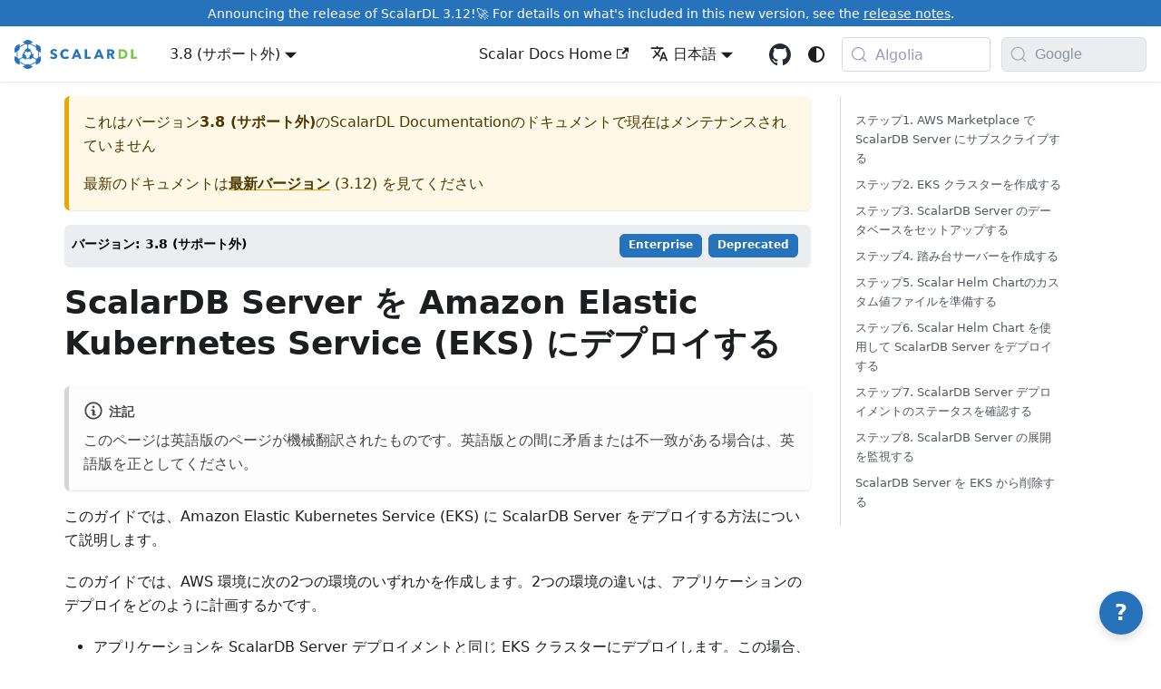

--- FILE ---
content_type: text/html; charset=utf-8
request_url: https://scalardl.scalar-labs.com/ja-jp/docs/3.8/scalar-kubernetes/ManualDeploymentGuideScalarDBServerOnEKS/
body_size: 9459
content:
<!doctype html>
<html lang="ja-JP" dir="ltr" class="docs-wrapper plugin-docs plugin-id-default 3.8.5 docs-doc-page docs-doc-id-scalar-kubernetes/ManualDeploymentGuideScalarDBServerOnEKS" data-has-hydrated="false">
<head>
<meta charset="UTF-8">
<meta name="generator" content="Docusaurus v3.9.2">
<title data-rh="true">ScalarDB Server を Amazon Elastic Kubernetes Service (EKS) にデプロイする | ScalarDL Documentation</title><meta data-rh="true" name="viewport" content="width=device-width,initial-scale=1"><meta data-rh="true" name="twitter:card" content="summary_large_image"><meta data-rh="true" property="og:image" content="https://scalardl.scalar-labs.com/ja-jp/img/scalardl-social-card-preview.png"><meta data-rh="true" name="twitter:image" content="https://scalardl.scalar-labs.com/ja-jp/img/scalardl-social-card-preview.png"><meta data-rh="true" property="og:url" content="https://scalardl.scalar-labs.com/ja-jp/docs/3.8/scalar-kubernetes/ManualDeploymentGuideScalarDBServerOnEKS"><meta data-rh="true" property="og:locale" content="ja_JP"><meta data-rh="true" property="og:locale:alternate" content="en_US"><meta data-rh="true" name="docusaurus_locale" content="ja-jp"><meta data-rh="true" name="docsearch:language" content="ja-jp"><meta data-rh="true" name="docusaurus_version" content="3.8"><meta data-rh="true" name="docusaurus_tag" content="docs-default-3.8"><meta data-rh="true" name="docsearch:version" content="3.8"><meta data-rh="true" name="docsearch:docusaurus_tag" content="docs-default-3.8"><meta data-rh="true" property="og:title" content="ScalarDB Server を Amazon Elastic Kubernetes Service (EKS) にデプロイする | ScalarDL Documentation"><meta data-rh="true" name="description" content="このガイドでは、Amazon Elastic Kubernetes Service (EKS) に ScalarDB Server をデプロイする方法について説明します。"><meta data-rh="true" property="og:description" content="このガイドでは、Amazon Elastic Kubernetes Service (EKS) に ScalarDB Server をデプロイする方法について説明します。"><link data-rh="true" rel="icon" href="/ja-jp/img/favicon.ico"><link data-rh="true" rel="canonical" href="https://scalardl.scalar-labs.com/ja-jp/docs/3.8/scalar-kubernetes/ManualDeploymentGuideScalarDBServerOnEKS"><link data-rh="true" rel="alternate" href="https://scalardl.scalar-labs.com/docs/3.8/scalar-kubernetes/ManualDeploymentGuideScalarDBServerOnEKS" hreflang="en-US"><link data-rh="true" rel="alternate" href="https://scalardl.scalar-labs.com/ja-jp/docs/3.8/scalar-kubernetes/ManualDeploymentGuideScalarDBServerOnEKS" hreflang="ja-JP"><link data-rh="true" rel="alternate" href="https://scalardl.scalar-labs.com/docs/3.8/scalar-kubernetes/ManualDeploymentGuideScalarDBServerOnEKS" hreflang="x-default"><link data-rh="true" rel="preconnect" href="https://CY5H1F29T8-dsn.algolia.net" crossorigin="anonymous"><link rel="preconnect" href="https://www.google-analytics.com">
<link rel="preconnect" href="https://www.googletagmanager.com">
<script async src="https://www.googletagmanager.com/gtag/js?id=G-Q4TKS77KCP"></script>
<script>function gtag(){dataLayer.push(arguments)}window.dataLayer=window.dataLayer||[],gtag("js",new Date),gtag("config","G-Q4TKS77KCP",{anonymize_ip:!0})</script>
<link rel="preconnect" href="https://www.googletagmanager.com">
<script>window.dataLayer=window.dataLayer||[]</script>
<script>!function(e,t,a,n,g){e[n]=e[n]||[],e[n].push({"gtm.start":(new Date).getTime(),event:"gtm.js"});var m=t.getElementsByTagName(a)[0],r=t.createElement(a);r.async=!0,r.src="https://www.googletagmanager.com/gtm.js?id=GTM-WL9C9L5",m.parentNode.insertBefore(r,m)}(window,document,"script","dataLayer")</script>



<link rel="search" type="application/opensearchdescription+xml" title="ScalarDL Documentation" href="/ja-jp/opensearch.xml">



<link rel="icon" href="/ja-jp/img/favicon.png">
<link rel="manifest" href="/ja-jp/manifest.json">
<meta name="theme-color" content="#2673BB">
<meta name="apple-mobile-web-app-capable" content="yes">
<meta name="apple-mobile-web-app-status-bar-style" content="#2673BB">
<link rel="apple-touch-icon" href="/ja-jp/img/favicon.png">
<link rel="mask-icon" href="/ja-jp/img/favicon.svg" color="#2673BB">
<meta name="msapplication-TileImage" content="/ja-jp/img/favicon.png">
<meta name="msapplication-TileColor" content="#2673BB"><link rel="stylesheet" href="/ja-jp/assets/css/styles.e505f5c2.css">
<script src="/ja-jp/assets/js/runtime~main.69f30f98.js" defer="defer"></script>
<script src="/ja-jp/assets/js/main.6b2845e5.js" defer="defer"></script>
</head>
<body class="navigation-with-keyboard">
<noscript><iframe src="https://www.googletagmanager.com/ns.html?id=GTM-WL9C9L5" height="0" width="0" style="display:none;visibility:hidden"></iframe></noscript>


<svg style="display: none;"><defs>
<symbol id="theme-svg-external-link" viewBox="0 0 24 24"><path fill="currentColor" d="M21 13v10h-21v-19h12v2h-10v15h17v-8h2zm3-12h-10.988l4.035 4-6.977 7.07 2.828 2.828 6.977-7.07 4.125 4.172v-11z"/></symbol>
</defs></svg>
<script>!function(){var t=function(){try{return new URLSearchParams(window.location.search).get("docusaurus-theme")}catch(t){}}()||function(){try{return window.localStorage.getItem("theme")}catch(t){}}();document.documentElement.setAttribute("data-theme",t||(window.matchMedia("(prefers-color-scheme: dark)").matches?"dark":"light")),document.documentElement.setAttribute("data-theme-choice",t||"system")}(),function(){try{const n=new URLSearchParams(window.location.search).entries();for(var[t,e]of n)if(t.startsWith("docusaurus-data-")){var a=t.replace("docusaurus-data-","data-");document.documentElement.setAttribute(a,e)}}catch(t){}}(),document.documentElement.setAttribute("data-announcement-bar-initially-dismissed",function(){try{return"true"===localStorage.getItem("docusaurus.announcement.dismiss")}catch(t){}return!1}())</script><div id="__docusaurus"><div role="region" aria-label="メインコンテンツまでスキップ"><a class="skipToContent_fXgn" href="#__docusaurus_skipToContent_fallback">メインコンテンツまでスキップ</a></div><div class="theme-announcement-bar announcementBar_mb4j" style="background-color:#2673BB;color:#FFFFFF" role="banner"><div class="content_knG7 announcementBarContent_xLdY">Announcing the release of ScalarDL 3.12!🚀 For details on what's included in this new version, see the <a target="_self" href="/docs/latest/releases/release-notes?utm_source=docs-site&utm_medium=announcementbar">release notes</a>.</div></div><nav aria-label="ナビゲーション" class="theme-layout-navbar navbar navbar--fixed-top"><div class="navbar__inner"><div class="theme-layout-navbar-left navbar__items"><button aria-label="ナビゲーションバーを開く" aria-expanded="false" class="navbar__toggle clean-btn" type="button"><svg width="30" height="30" viewBox="0 0 30 30" aria-hidden="true"><path stroke="currentColor" stroke-linecap="round" stroke-miterlimit="10" stroke-width="2" d="M4 7h22M4 15h22M4 23h22"></path></svg></button><a class="navbar__brand" target="_self" href="/ja-jp/docs/latest/"><div class="navbar__logo"><img src="/ja-jp/img/scalardl-logo.png" alt="ScalarDL logo" class="themedComponent_mlkZ themedComponent--light_NVdE"><img src="/ja-jp/img/scalardl-logo.png" alt="ScalarDL logo" class="themedComponent_mlkZ themedComponent--dark_xIcU"></div><b class="navbar__title text--truncate"></b></a><div class="navbar__item dropdown dropdown--hoverable"><a class="navbar__link" aria-haspopup="true" aria-expanded="false" role="button" href="/ja-jp/docs/3.8/scalar-kubernetes/ManualDeploymentGuideScalarDBServerOnEKS">3.8 (サポート外)</a><ul class="dropdown__menu"><li><a class="dropdown__link" href="/ja-jp/docs/latest/scalar-kubernetes/ManualDeploymentGuideScalarDBServerOnEKS">3.12</a></li><li><a class="dropdown__link" href="/ja-jp/docs/3.11/scalar-kubernetes/ManualDeploymentGuideScalarDBServerOnEKS">3.11</a></li><li><a class="dropdown__link" href="/ja-jp/docs/3.10/scalar-kubernetes/ManualDeploymentGuideScalarDBServerOnEKS">3.10</a></li><li><a class="dropdown__link" href="/ja-jp/docs/3.9/scalar-kubernetes/ManualDeploymentGuideScalarDBServerOnEKS">3.9</a></li><li><a class="dropdown__link" href="/ja-jp/unsupported-versions">Unsupported Versions</a></li></ul></div></div><div class="theme-layout-navbar-right navbar__items navbar__items--right"><a href="https://developers.scalar-labs.com/docs/" target="_blank" rel="noopener noreferrer" class="navbar__item navbar__link">Scalar Docs Home<svg width="13.5" height="13.5" aria-label="(opens in new tab)" class="iconExternalLink_nPIU"><use href="#theme-svg-external-link"></use></svg></a><div class="navbar__item dropdown dropdown--hoverable dropdown--right"><a href="#" aria-haspopup="true" aria-expanded="false" role="button" class="navbar__link"><svg viewBox="0 0 24 24" width="20" height="20" aria-hidden="true" class="iconLanguage_nlXk"><path fill="currentColor" d="M12.87 15.07l-2.54-2.51.03-.03c1.74-1.94 2.98-4.17 3.71-6.53H17V4h-7V2H8v2H1v1.99h11.17C11.5 7.92 10.44 9.75 9 11.35 8.07 10.32 7.3 9.19 6.69 8h-2c.73 1.63 1.73 3.17 2.98 4.56l-5.09 5.02L4 19l5-5 3.11 3.11.76-2.04zM18.5 10h-2L12 22h2l1.12-3h4.75L21 22h2l-4.5-12zm-2.62 7l1.62-4.33L19.12 17h-3.24z"></path></svg>日本語</a><ul class="dropdown__menu"><li><a href="/docs/3.8/scalar-kubernetes/ManualDeploymentGuideScalarDBServerOnEKS" target="_self" rel="noopener noreferrer" class="dropdown__link" lang="en-US">English</a></li><li><a href="/ja-jp/docs/3.8/scalar-kubernetes/ManualDeploymentGuideScalarDBServerOnEKS" target="_self" rel="noopener noreferrer" class="dropdown__link dropdown__link--active" lang="ja-JP">日本語</a></li></ul></div><div class="notification-wrapper"><svg aria-hidden="true" focusable="false" data-prefix="far" data-icon="bell" class="svg-inline--fa fa-bell fa-lg" role="img" xmlns="http://www.w3.org/2000/svg" viewBox="0 0 448 512"><path fill="currentColor" d="M224 0c-17.7 0-32 14.3-32 32V51.2C119 66 64 130.6 64 208v25.4c0 45.4-15.5 89.5-43.8 124.9L5.3 377c-5.8 7.2-6.9 17.1-2.9 25.4S14.8 416 24 416H424c9.2 0 17.6-5.3 21.6-13.6s2.9-18.2-2.9-25.4l-14.9-18.6C399.5 322.9 384 278.8 384 233.4V208c0-77.4-55-142-128-156.8V32c0-17.7-14.3-32-32-32zm0 96c61.9 0 112 50.1 112 112v25.4c0 47.9 13.9 94.6 39.7 134.6H72.3C98.1 328 112 281.3 112 233.4V208c0-61.9 50.1-112 112-112zm64 352H224 160c0 17 6.7 33.3 18.7 45.3s28.3 18.7 45.3 18.7s33.3-6.7 45.3-18.7s18.7-28.3 18.7-45.3z"></path></svg></div><a href="https://github.com/scalar-labs/scalardl" target="_blank" rel="noopener noreferrer" class="navbar__item navbar__link header-github-link" aria-label="GitHub repository"></a><div class="toggle_vylO colorModeToggle_DEke"><button class="clean-btn toggleButton_gllP toggleButtonDisabled_aARS" type="button" disabled="" title="システムモード" aria-label="ダークモードを切り替える(現在はシステムモード)"><svg viewBox="0 0 24 24" width="24" height="24" aria-hidden="true" class="toggleIcon_g3eP lightToggleIcon_pyhR"><path fill="currentColor" d="M12,9c1.65,0,3,1.35,3,3s-1.35,3-3,3s-3-1.35-3-3S10.35,9,12,9 M12,7c-2.76,0-5,2.24-5,5s2.24,5,5,5s5-2.24,5-5 S14.76,7,12,7L12,7z M2,13l2,0c0.55,0,1-0.45,1-1s-0.45-1-1-1l-2,0c-0.55,0-1,0.45-1,1S1.45,13,2,13z M20,13l2,0c0.55,0,1-0.45,1-1 s-0.45-1-1-1l-2,0c-0.55,0-1,0.45-1,1S19.45,13,20,13z M11,2v2c0,0.55,0.45,1,1,1s1-0.45,1-1V2c0-0.55-0.45-1-1-1S11,1.45,11,2z M11,20v2c0,0.55,0.45,1,1,1s1-0.45,1-1v-2c0-0.55-0.45-1-1-1C11.45,19,11,19.45,11,20z M5.99,4.58c-0.39-0.39-1.03-0.39-1.41,0 c-0.39,0.39-0.39,1.03,0,1.41l1.06,1.06c0.39,0.39,1.03,0.39,1.41,0s0.39-1.03,0-1.41L5.99,4.58z M18.36,16.95 c-0.39-0.39-1.03-0.39-1.41,0c-0.39,0.39-0.39,1.03,0,1.41l1.06,1.06c0.39,0.39,1.03,0.39,1.41,0c0.39-0.39,0.39-1.03,0-1.41 L18.36,16.95z M19.42,5.99c0.39-0.39,0.39-1.03,0-1.41c-0.39-0.39-1.03-0.39-1.41,0l-1.06,1.06c-0.39,0.39-0.39,1.03,0,1.41 s1.03,0.39,1.41,0L19.42,5.99z M7.05,18.36c0.39-0.39,0.39-1.03,0-1.41c-0.39-0.39-1.03-0.39-1.41,0l-1.06,1.06 c-0.39,0.39-0.39,1.03,0,1.41s1.03,0.39,1.41,0L7.05,18.36z"></path></svg><svg viewBox="0 0 24 24" width="24" height="24" aria-hidden="true" class="toggleIcon_g3eP darkToggleIcon_wfgR"><path fill="currentColor" d="M9.37,5.51C9.19,6.15,9.1,6.82,9.1,7.5c0,4.08,3.32,7.4,7.4,7.4c0.68,0,1.35-0.09,1.99-0.27C17.45,17.19,14.93,19,12,19 c-3.86,0-7-3.14-7-7C5,9.07,6.81,6.55,9.37,5.51z M12,3c-4.97,0-9,4.03-9,9s4.03,9,9,9s9-4.03,9-9c0-0.46-0.04-0.92-0.1-1.36 c-0.98,1.37-2.58,2.26-4.4,2.26c-2.98,0-5.4-2.42-5.4-5.4c0-1.81,0.89-3.42,2.26-4.4C12.92,3.04,12.46,3,12,3L12,3z"></path></svg><svg viewBox="0 0 24 24" width="24" height="24" aria-hidden="true" class="toggleIcon_g3eP systemToggleIcon_QzmC"><path fill="currentColor" d="m12 21c4.971 0 9-4.029 9-9s-4.029-9-9-9-9 4.029-9 9 4.029 9 9 9zm4.95-13.95c1.313 1.313 2.05 3.093 2.05 4.95s-0.738 3.637-2.05 4.95c-1.313 1.313-3.093 2.05-4.95 2.05v-14c1.857 0 3.637 0.737 4.95 2.05z"></path></svg></button></div><div class="navbarSearchContainer_Bca1"><button type="button" class="DocSearch DocSearch-Button" aria-label="Search docs with Algolia (Meta+k)" aria-keyshortcuts="Meta+k"><span class="DocSearch-Button-Container"><svg width="20" height="20" class="DocSearch-Search-Icon" viewBox="0 0 24 24" aria-hidden="true"><circle cx="11" cy="11" r="8" stroke="currentColor" fill="none" stroke-width="1.4"></circle><path d="m21 21-4.3-4.3" stroke="currentColor" fill="none" stroke-linecap="round" stroke-linejoin="round"></path></svg><span class="DocSearch-Button-Placeholder">Algolia</span></span><span class="DocSearch-Button-Keys"></span></button></div><div class="googleSearchContainer"><form class="googleSearchForm"><div class="googleSearchInputWrapper"><button type="submit" class="googleSearchButton" aria-label="Search" disabled=""><svg width="16" height="16" viewBox="0 0 24 24" fill="none" xmlns="http://www.w3.org/2000/svg" class="googleSearchIcon"><path d="M21.53 20.47l-3.66-3.66C19.195 15.24 20 13.214 20 11c0-4.97-4.03-9-9-9s-9 4.03-9 9 4.03 9 9 9c2.215 0 4.24-.804 5.808-2.13l3.66 3.66c.147.146.34.22.53.22s.385-.073.53-.22c.295-.293.295-.767.002-1.06zM3.5 11c0-4.135 3.365-7.5 7.5-7.5s7.5 3.365 7.5 7.5-3.365 7.5-7.5 7.5-7.5-3.365-7.5-7.5z" fill="currentColor"></path></svg></button><input type="text" placeholder="Google" class="googleSearchInput" aria-label="Search documentation with Google" value=""></div></form></div></div></div><div role="presentation" class="navbar-sidebar__backdrop"></div></nav><div id="__docusaurus_skipToContent_fallback" class="theme-layout-main main-wrapper mainWrapper_z2l0"><div class="docsWrapper_hBAB"><button aria-label="先頭へ戻る" class="clean-btn theme-back-to-top-button backToTopButton_sjWU" type="button"></button><div class="docRoot_UBD9"><main class="docMainContainer_TBSr docMainContainerEnhanced_lQrH"><div class="container padding-top--md padding-bottom--lg"><div class="row"><div class="col docItemCol_z5aJ"><div class="theme-doc-version-banner alert alert--warning margin-bottom--md" role="alert"><div>これはバージョン<b>3.8 (サポート外)</b>の<!-- -->ScalarDL Documentation<!-- -->のドキュメントで現在はメンテナンスされていません</div><div class="margin-top--md">最新のドキュメントは<b><a href="/ja-jp/docs/latest/scalar-kubernetes/ManualDeploymentGuideScalarDBServerOnEKS">最新バージョン</a></b> (<!-- -->3.12<!-- -->) を見てください</div></div><div class="docItemContainer_c0TR"><article><span class="theme-doc-version-badge badge badge--secondary">バージョン: 3.8 (サポート外)<div class="row margin-top--sm theme-doc-footer-tags-row"><div class="col"><ul class="tags_ysAR padding--none margin-left--sm"><li class="tag_DyE2"><a rel="tag" class="tag_zVej tagRegular_sFm0">Enterprise</a></li><li class="tag_DyE2"><a rel="tag" class="tag_zVej tagRegular_sFm0">Deprecated</a></li></ul><a href="https://scalar-labs.com/pricing/" target="_blank" class="fa-solid fa-circle-question tooltip"><svg aria-hidden="true" focusable="false" data-prefix="far" data-icon="circle-question" class="svg-inline--fa fa-circle-question fa-lg" role="img" xmlns="http://www.w3.org/2000/svg" viewBox="0 0 512 512"><path fill="currentColor" d="M464 256A208 208 0 1 0 48 256a208 208 0 1 0 416 0zM0 256a256 256 0 1 1 512 0A256 256 0 1 1 0 256zm169.8-90.7c7.9-22.3 29.1-37.3 52.8-37.3h58.3c34.9 0 63.1 28.3 63.1 63.1c0 22.6-12.1 43.5-31.7 54.8L280 264.4c-.2 13-10.9 23.6-24 23.6c-13.3 0-24-10.7-24-24V250.5c0-8.6 4.6-16.5 12.1-20.8l44.3-25.4c4.7-2.7 7.6-7.7 7.6-13.1c0-8.4-6.8-15.1-15.1-15.1H222.6c-3.4 0-6.4 2.1-7.5 5.3l-.4 1.2c-4.4 12.5-18.2 19-30.6 14.6s-19-18.2-14.6-30.6l.4-1.2zM224 352a32 32 0 1 1 64 0 32 32 0 1 1 -64 0z"></path></svg><span class="tooltiptext">Features and pricing</span></a></div></div></span><div class="tocCollapsible_ETCw theme-doc-toc-mobile tocMobile_ITEo"><button type="button" class="clean-btn tocCollapsibleButton_TO0P">このページの見出し</button></div><div class="theme-doc-markdown markdown"><header><h1>ScalarDB Server を Amazon Elastic Kubernetes Service (EKS) にデプロイする</h1></header>
<!-- -->
<div class="theme-admonition theme-admonition-note admonition_xJq3 alert alert--secondary"><div class="admonitionHeading_Gvgb"><span class="admonitionIcon_Rf37"><svg viewBox="0 0 14 16"><path fill-rule="evenodd" d="M6.3 5.69a.942.942 0 0 1-.28-.7c0-.28.09-.52.28-.7.19-.18.42-.28.7-.28.28 0 .52.09.7.28.18.19.28.42.28.7 0 .28-.09.52-.28.7a1 1 0 0 1-.7.3c-.28 0-.52-.11-.7-.3zM8 7.99c-.02-.25-.11-.48-.31-.69-.2-.19-.42-.3-.69-.31H6c-.27.02-.48.13-.69.31-.2.2-.3.44-.31.69h1v3c.02.27.11.5.31.69.2.2.42.31.69.31h1c.27 0 .48-.11.69-.31.2-.19.3-.42.31-.69H8V7.98v.01zM7 2.3c-3.14 0-5.7 2.54-5.7 5.68 0 3.14 2.56 5.7 5.7 5.7s5.7-2.55 5.7-5.7c0-3.15-2.56-5.69-5.7-5.69v.01zM7 .98c3.86 0 7 3.14 7 7s-3.14 7-7 7-7-3.12-7-7 3.14-7 7-7z"></path></svg></span>注記</div><div class="admonitionContent_BuS1"><p>このページは英語版のページが機械翻訳されたものです。英語版との間に矛盾または不一致がある場合は、英語版を正としてください。</p></div></div>
<p>このガイドでは、Amazon Elastic Kubernetes Service (EKS) に ScalarDB Server をデプ  ロイする方法について説明します。</p>
<p>このガイドでは、AWS 環境に次の2つの環境のいずれかを作成します。2つの環境の違いは、アプリケーションのデプロイをどのように計画するかです。</p>
<ul>
<li class="">
<p>アプリケーションを ScalarDB Server デプロイメントと同じ EKS クラスターにデプロイします。この場合、アプリケーションから Scalar Envoy にアクセスするために AWS が提供するロードバランサーを使用する必要はありません。</p>
<p><img decoding="async" loading="lazy" alt="image" src="/ja-jp/assets/images/EKS_ScalarDB_Server_App_In_Cluster.drawio-a0929cfd5e849adbe5461ef1e04bafef.png" width="3482" height="2162" class="img_ev3q"></p>
</li>
<li class="">
<p>ScalarDB Server デプロイメントを含む EKS クラスターとは異なる環境にアプリケーションをデプロイします。この場合、アプリケーションから Scalar Envoy にアクセスするには、AWS が提供するロードバランサーを使用する必要があります。</p>
<p><img decoding="async" loading="lazy" alt="image" src="/ja-jp/assets/images/EKS_ScalarDB_Server_App_Out_Cluster.drawio-252e6e53832138b9c8b086ec7c8d482f.png" width="3482" height="2242" class="img_ev3q"></p>
</li>
</ul>
<h2 class="anchor anchorTargetStickyNavbar_Vzrq" id="ステップ1-aws-marketplace-で-scalardb-server-にサブスクライブする">ステップ1. AWS Marketplace で ScalarDB Server にサブスクライブする<a href="#ステップ1-aws-marketplace-で-scalardb-server-にサブスクライブする" class="hash-link" aria-label="ステップ1. AWS Marketplace で ScalarDB Server にサブスクライブする への直接リンク" title="ステップ1. AWS Marketplace で ScalarDB Server にサブスクライブする への直接リンク" translate="no">​</a></h2>
<p><a href="https://aws.amazon.com/marketplace/pp/prodview-rzbuhxgvqf4d2" target="_blank" rel="noopener noreferrer" class="">AWS Marketplace</a> にアクセスし、ScalarDB Server をサブスクライブして、ScalarDB Server コンテナイメージを取得する必要があります。AWS Marketplace で ScalarDB Server をサブスクライブする方法の詳細については、<a class="" href="/ja-jp/docs/3.8/scalar-kubernetes/AwsMarketplaceGuide#aws-marketplace-%E3%81%8B%E3%82%89-scalar-%E8%A3%BD%E5%93%81%E3%82%92%E8%B3%BC%E8%AA%AD%E3%81%99%E3%82%8B">AWS Marketplace から Scalar 製品を購読する</a>を参照してください。</p>
<h2 class="anchor anchorTargetStickyNavbar_Vzrq" id="ステップ2-eks-クラスターを作成する">ステップ2. EKS クラスターを作成する<a href="#ステップ2-eks-クラスターを作成する" class="hash-link" aria-label="ステップ2. EKS クラスターを作成する への直接リンク" title="ステップ2. EKS クラスターを作成する への直接リンク" translate="no">​</a></h2>
<p>ScalarDB Server デプロイメント用の EKS クラスターを作成する必要があります。詳細については、<a class="" href="/ja-jp/docs/3.8/scalar-kubernetes/CreateEKSClusterForScalarProducts">Scalar 製品用の Amazon EKS クラスターを作成するためのガイドライン</a> を参照してください。</p>
<h2 class="anchor anchorTargetStickyNavbar_Vzrq" id="ステップ3-scalardb-server-のデータベースをセットアップする">ステップ3. ScalarDB Server のデータベースをセットアップする<a href="#ステップ3-scalardb-server-のデータベースをセットアップする" class="hash-link" aria-label="ステップ3. ScalarDB Server のデータベースをセットアップする への直接リンク" title="ステップ3. ScalarDB Server のデータベースをセットアップする への直接リンク" translate="no">​</a></h2>
<p>ScalarDB Server を展開する前にデータベースを準備する必要があります。ScalarDB がサポートするデータベースのタイプを確認するには、<a href="https://scalardb.scalar-labs.com/docs/latest/requirements#databases" target="_blank" rel="noopener noreferrer" class="">ScalarDB Supported Databases</a> を参照してください。</p>
<p>データベースのセットアップの詳細については、<a class="" href="/ja-jp/docs/3.8/scalar-kubernetes/SetupDatabaseForAWS">AWS での ScalarDB/ScalarDL デプロイ用のデータベースのセットアップ</a>を参照してください。</p>
<h2 class="anchor anchorTargetStickyNavbar_Vzrq" id="ステップ4-踏み台サーバーを作成する">ステップ4. 踏み台サーバーを作成する<a href="#ステップ4-踏み台サーバーを作成する" class="hash-link" aria-label="ステップ4. 踏み台サーバーを作成する への直接リンク" title="ステップ4. 踏み台サーバーを作成する への直接リンク" translate="no">​</a></h2>
<p>EKS 上で ScalarDB Server をデプロイおよび管理するためのいくつかのツールを実行するには、<strong>ステップ2</strong>で作成した EKS クラスターの同じ Amazon Virtual Private Cloud (VPC) 内に踏み台サーバーを準備する必要があります。詳細については、<a class="" href="/ja-jp/docs/3.8/scalar-kubernetes/CreateBastionServer">踏み台サーバーの作成</a>を参照してください。</p>
<h2 class="anchor anchorTargetStickyNavbar_Vzrq" id="ステップ5-scalar-helm-chartのカスタム値ファイルを準備する">ステップ5. Scalar Helm Chartのカスタム値ファイルを準備する<a href="#ステップ5-scalar-helm-chartのカスタム値ファイルを準備する" class="hash-link" aria-label="ステップ5. Scalar Helm Chartのカスタム値ファイルを準備する への直接リンク" title="ステップ5. Scalar Helm Chartのカスタム値ファイルを準備する への直接リンク" translate="no">​</a></h2>
<p><strong>ステップ3</strong>で作成したデータベース内の情報へのアクセスなどのタスクを実行するには、環境に基づいて ScalarDB Server の Scalar Helm Chartのカスタム値ファイルを構成する必要があります。詳細については、<a class="" href="/ja-jp/docs/3.8/helm-charts/configure-custom-values-file">Configure a custom values file for Scalar Helm Charts</a> を参照してください。</p>
<p><strong>注意:</strong> ScalarDB Server がデプロイされている EKS クラスターとは異なる環境にアプリケーションをデプロイする場合は、<code>envoy.service.type</code> パラメーターを <code>LoadBalancer</code> に設定して、ユーザーから Scalar Envoy にアクセスする必要があります。応用。</p>
<h2 class="anchor anchorTargetStickyNavbar_Vzrq" id="ステップ6-scalar-helm-chart-を使用して-scalardb-server-をデプロイする">ステップ6. Scalar Helm Chart を使用して ScalarDB Server をデプロイする<a href="#ステップ6-scalar-helm-chart-を使用して-scalardb-server-をデプロイする" class="hash-link" aria-label="ステップ6. Scalar Helm Chart を使用して ScalarDB Server をデプロイする への直接リンク" title="ステップ6. Scalar Helm Chart を使用して ScalarDB Server をデプロイする への直接リンク" translate="no">​</a></h2>
<p>ScalarDB Server の Helm Chart を使用して、ScalarDB Server を EKS クラスターにデプロイします。詳細については、<a class="" href="/ja-jp/docs/3.8/helm-charts/how-to-deploy-scalar-products">Deploy Scalar products using Scalar Helm Charts</a> を参照してください。</p>
<p><strong>注意:</strong> <code>kubectl create ns scalardb</code> コマンドを使用して専用の名前空間を作成し、<code>helm install</code> コマンドで <code>-n scalardb</code> オプションを使用して名前空間に ScalarDB Server をデプロイすることをお勧めします。</p>
<h2 class="anchor anchorTargetStickyNavbar_Vzrq" id="ステップ7-scalardb-server-デプロ  イメントのステータスを確認する">ステップ7. ScalarDB Server デプロイメントのステータスを確認する<a href="#ステップ7-scalardb-server-デプロイメントのステータスを確認する" class="hash-link" aria-label="ステップ7. ScalarDB Server デプロイメントのステータスを確認する への直接リンク" title="ステップ7. ScalarDB Server デプロイメントのステータスを確認する への直接リンク" translate="no">​</a></h2>
<p>EKS クラスターに ScalarDB Server をデプロイした後、各コンポーネントのステータスを確認する必要があります。詳細については、<a class="" href="/ja-jp/docs/3.8/scalar-kubernetes/RegularCheck">Kubernetes環境で実行する場合に定期的に確認するコンポーネント</a>を参照してください。</p>
<h2 class="anchor anchorTargetStickyNavbar_Vzrq" id="ステップ8-scalardb-server-の展開を監視する">ステップ8. ScalarDB Server の展開を監視する<a href="#ステップ8-scalardb-server-の展開を監視する" class="hash-link" aria-label="ステップ8. ScalarDB Server の展開を監視する への直接リンク" title="ステップ8. ScalarDB Server の展開を監視する への直接リンク" translate="no">​</a></h2>
<p>EKS クラスターに ScalarDB Server をデプロイした後、特に本番環境では、デプロイされたコンポーネントを監視し、そのログを収集することをお勧めします。詳細については、<a class="" href="/ja-jp/docs/3.8/scalar-kubernetes/K8sMonitorGuide">Kubernetes クラスター上の Scalar 製品の監視</a>および <a class="" href="/ja-jp/docs/3.8/scalar-kubernetes/K8sLogCollectionGuide">Kubernetes クラスター上の Scalar 製品からのログの収集</a>を参照してください。</p>
<h2 class="anchor anchorTargetStickyNavbar_Vzrq" id="scalardb-server-を-eks-から削除する">ScalarDB Server を EKS から削除する<a href="#scalardb-server-を-eks-から削除する" class="hash-link" aria-label="ScalarDB Server を EKS から削除する への直接リンク" title="ScalarDB Server を EKS から削除する への直接リンク" translate="no">​</a></h2>
<p>作成した環境を削除する場合は、作成時とは逆の順序ですべてのリソースを削除してください。</p></div><footer class="theme-doc-footer docusaurus-mt-lg"><div class="row margin-top--sm theme-doc-footer-edit-meta-row"><div class="col noPrint_WFHX"><a href="https://github.com/scalar-labs/docs-scalardl/edit/main/i18n/versioned_docs/ja-jp/docusaurus-plugin-content-docs/version-3.8/scalar-kubernetes/ManualDeploymentGuideScalarDBServerOnEKS.mdx" target="_blank" rel="noopener noreferrer" class="theme-edit-this-page"><svg fill="currentColor" height="20" width="20" viewBox="0 0 40 40" class="iconEdit_Z9Sw" aria-hidden="true"><g><path d="m34.5 11.7l-3 3.1-6.3-6.3 3.1-3q0.5-0.5 1.2-0.5t1.1 0.5l3.9 3.9q0.5 0.4 0.5 1.1t-0.5 1.2z m-29.5 17.1l18.4-18.5 6.3 6.3-18.4 18.4h-6.3v-6.2z"></path></g></svg>このページを編集</a></div><div class="col lastUpdated_JAkA"></div></div></footer></article><nav class="docusaurus-mt-lg pagination-nav" aria-label="ドキュメントページ"></nav></div></div><div class="col col--3" style="position:relative"><div style="position:sticky;top:80px;z-index:1"><div class="tableOfContents_bqdL thin-scrollbar theme-doc-toc-desktop"><ul class="table-of-contents table-of-contents__left-border"><li><a href="#ステップ1-aws-marketplace-で-scalardb-server-にサブスクライブする" class="table-of-contents__link toc-highlight">ステップ1. AWS Marketplace で ScalarDB Server にサブスクライブする</a></li><li><a href="#ステップ2-eks-クラスターを作成する" class="table-of-contents__link toc-highlight">ステップ2. EKS クラスターを作成する</a></li><li><a href="#ステップ3-scalardb-server-のデータベースをセットアップする" class="table-of-contents__link toc-highlight">ステップ3. ScalarDB Server のデータベースをセットアップする</a></li><li><a href="#ステップ4-踏み台サーバーを作成する" class="table-of-contents__link toc-highlight">ステップ4. 踏み台サーバーを作成する</a></li><li><a href="#ステップ5-scalar-helm-chartのカスタム値ファイルを準備する" class="table-of-contents__link toc-highlight">ステップ5. Scalar Helm Chartのカスタム値ファイルを準備する</a></li><li><a href="#ステップ6-scalar-helm-chart-を使用して-scalardb-server-をデプロイする" class="table-of-contents__link toc-highlight">ステップ6. Scalar Helm Chart を使用して ScalarDB Server をデプロイする</a></li><li><a href="#ステップ7-scalardb-server-デプロイメントのステータスを確認する" class="table-of-contents__link toc-highlight">ステップ7. ScalarDB Server デプロイメントのステータスを確認する</a></li><li><a href="#ステップ8-scalardb-server-の展開を監視する" class="table-of-contents__link toc-highlight">ステップ8. ScalarDB Server の展開を監視する</a></li><li><a href="#scalardb-server-を-eks-から削除する" class="table-of-contents__link toc-highlight">ScalarDB Server を EKS から削除する</a></li></ul></div></div></div></div></div></main></div></div></div><footer class="theme-layout-footer footer footer--dark"><div class="container container-fluid"><div class="row footer__links"><div class="theme-layout-footer-column col footer__col"><div class="footer__title">Products</div><ul class="footer__items clean-list"><li class="footer__item"><a href="https://www.scalar-labs.com/scalardb" target="_blank" rel="noopener noreferrer" class="footer__link-item">ScalarDB<svg width="13.5" height="13.5" aria-label="(opens in new tab)" class="iconExternalLink_nPIU"><use href="#theme-svg-external-link"></use></svg></a></li><li class="footer__item"><a href="https://www.scalar-labs.com/scalardl" target="_blank" rel="noopener noreferrer" class="footer__link-item">ScalarDL<svg width="13.5" height="13.5" aria-label="(opens in new tab)" class="iconExternalLink_nPIU"><use href="#theme-svg-external-link"></use></svg></a></li></ul></div><div class="theme-layout-footer-column col footer__col"><div class="footer__title">Company</div><ul class="footer__items clean-list"><li class="footer__item"><a href="https://www.scalar-labs.com/about-us" target="_blank" rel="noopener noreferrer" class="footer__link-item">About us<svg width="13.5" height="13.5" aria-label="(opens in new tab)" class="iconExternalLink_nPIU"><use href="#theme-svg-external-link"></use></svg></a></li><li class="footer__item"><a href="https://www.scalar-labs.com/news" target="_blank" rel="noopener noreferrer" class="footer__link-item">News<svg width="13.5" height="13.5" aria-label="(opens in new tab)" class="iconExternalLink_nPIU"><use href="#theme-svg-external-link"></use></svg></a></li><li class="footer__item"><a href="https://medium.com/scalar-engineering" target="_blank" rel="noopener noreferrer" class="footer__link-item">Scalar Engineering Blog<svg width="13.5" height="13.5" aria-label="(opens in new tab)" class="iconExternalLink_nPIU"><use href="#theme-svg-external-link"></use></svg></a></li></ul></div><div class="theme-layout-footer-column col footer__col"><div class="footer__title">Community</div><ul class="footer__items clean-list"><li class="footer__item"><a href="https://github.com/scalar-labs" target="_blank" rel="noopener noreferrer" class="footer__link-item">GitHub<svg width="13.5" height="13.5" aria-label="(opens in new tab)" class="iconExternalLink_nPIU"><use href="#theme-svg-external-link"></use></svg></a></li><li class="footer__item"><a href="https://www.linkedin.com/company/scalarlabs" target="_blank" rel="noopener noreferrer" class="footer__link-item">LinkedIn<svg width="13.5" height="13.5" aria-label="(opens in new tab)" class="iconExternalLink_nPIU"><use href="#theme-svg-external-link"></use></svg></a></li><li class="footer__item"><a href="https://www.youtube.com/@scalar-labs" target="_blank" rel="noopener noreferrer" class="footer__link-item">YouTube<svg width="13.5" height="13.5" aria-label="(opens in new tab)" class="iconExternalLink_nPIU"><use href="#theme-svg-external-link"></use></svg></a></li><li class="footer__item"><a href="https://twitter.com/scalar_labs" target="_blank" rel="noopener noreferrer" class="footer__link-item">Twitter<svg width="13.5" height="13.5" aria-label="(opens in new tab)" class="iconExternalLink_nPIU"><use href="#theme-svg-external-link"></use></svg></a></li></ul></div><div class="theme-layout-footer-column col footer__col"><div class="footer__title">More</div><ul class="footer__items clean-list"><li class="footer__item"><a href="https://www.scalar-labs.com/pricing" target="_blank" rel="noopener noreferrer" class="footer__link-item">Pricing<svg width="13.5" height="13.5" aria-label="(opens in new tab)" class="iconExternalLink_nPIU"><use href="#theme-svg-external-link"></use></svg></a></li><li class="footer__item"><a href="https://developers.scalar-labs.com/docs" target="_blank" rel="noopener noreferrer" class="footer__link-item">Docs<svg width="13.5" height="13.5" aria-label="(opens in new tab)" class="iconExternalLink_nPIU"><use href="#theme-svg-external-link"></use></svg></a></li><li class="footer__item"><a href="https://www.scalar-labs.com/support" target="_blank" rel="noopener noreferrer" class="footer__link-item">Support<svg width="13.5" height="13.5" aria-label="(opens in new tab)" class="iconExternalLink_nPIU"><use href="#theme-svg-external-link"></use></svg></a></li><li class="footer__item"><a href="https://www.scalar-labs.com/contact" target="_blank" rel="noopener noreferrer" class="footer__link-item">Contact us<svg width="13.5" height="13.5" aria-label="(opens in new tab)" class="iconExternalLink_nPIU"><use href="#theme-svg-external-link"></use></svg></a></li></ul></div></div><div class="footer__bottom text--center"><div class="footer__copyright">Copyright © 2024 Scalar, Inc.</div></div></div></footer><div class="supportDropdown" style="position:fixed;bottom:20px;right:20px;transition:bottom 0.3s ease;z-index:1000"><button class="supportDropBtn">?</button><div class="supportDropdownContent"><div><a href="#"><b>テクニカルサポートに問い合わせ</b><br>商用ライセンスをご契約のお客様のみご利用いただけます。</a></div><hr><a href="#"><b>AI に聞く (試験運用中)</b><br>Scalar Membership Programにご参加の方のみご利用いただけます。</a><hr><a href="#"><b>ドキュメントの問題を報告</b><br>このページについて何かお気づきの点がありましたら、こちらから報告いただけます。</a></div></div><div></div></div>
</body>
</html>

--- FILE ---
content_type: application/javascript; charset=utf-8
request_url: https://scalardl.scalar-labs.com/ja-jp/assets/js/74259.abcf77e0.js
body_size: 5570
content:
"use strict";(self.webpackChunkdocs_scalardl=self.webpackChunkdocs_scalardl||[]).push([[74259],{27293:(e,n,t)=>{t.d(n,{A:()=>U});var i=t(96540),s=t(74848);function a(e){const{mdxAdmonitionTitle:n,rest:t}=function(e){const n=i.Children.toArray(e),t=n.find((e=>i.isValidElement(e)&&"mdxAdmonitionTitle"===e.type)),a=n.filter((e=>e!==t)),r=t?.props.children;return{mdxAdmonitionTitle:r,rest:a.length>0?(0,s.jsx)(s.Fragment,{children:a}):null}}(e.children),a=e.title??n;return{...e,...a&&{title:a},children:t}}var r=t(34164),o=t(21312),c=t(17559);const l={admonition:"admonition_xJq3",admonitionHeading:"admonitionHeading_Gvgb",admonitionIcon:"admonitionIcon_Rf37",admonitionContent:"admonitionContent_BuS1"};function d({type:e,className:n,children:t}){return(0,s.jsx)("div",{className:(0,r.A)(c.G.common.admonition,c.G.common.admonitionType(e),l.admonition,n),children:t})}function u({icon:e,title:n}){return(0,s.jsxs)("div",{className:l.admonitionHeading,children:[(0,s.jsx)("span",{className:l.admonitionIcon,children:e}),n]})}function m({children:e}){return e?(0,s.jsx)("div",{className:l.admonitionContent,children:e}):null}function h(e){const{type:n,icon:t,title:i,children:a,className:r}=e;return(0,s.jsxs)(d,{type:n,className:r,children:[i||t?(0,s.jsx)(u,{title:i,icon:t}):null,(0,s.jsx)(m,{children:a})]})}function f(e){return(0,s.jsx)("svg",{viewBox:"0 0 14 16",...e,children:(0,s.jsx)("path",{fillRule:"evenodd",d:"M6.3 5.69a.942.942 0 0 1-.28-.7c0-.28.09-.52.28-.7.19-.18.42-.28.7-.28.28 0 .52.09.7.28.18.19.28.42.28.7 0 .28-.09.52-.28.7a1 1 0 0 1-.7.3c-.28 0-.52-.11-.7-.3zM8 7.99c-.02-.25-.11-.48-.31-.69-.2-.19-.42-.3-.69-.31H6c-.27.02-.48.13-.69.31-.2.2-.3.44-.31.69h1v3c.02.27.11.5.31.69.2.2.42.31.69.31h1c.27 0 .48-.11.69-.31.2-.19.3-.42.31-.69H8V7.98v.01zM7 2.3c-3.14 0-5.7 2.54-5.7 5.68 0 3.14 2.56 5.7 5.7 5.7s5.7-2.55 5.7-5.7c0-3.15-2.56-5.69-5.7-5.69v.01zM7 .98c3.86 0 7 3.14 7 7s-3.14 7-7 7-7-3.12-7-7 3.14-7 7-7z"})})}const x={icon:(0,s.jsx)(f,{}),title:(0,s.jsx)(o.A,{id:"theme.admonition.note",description:"The default label used for the Note admonition (:::note)",children:"note"})};function v(e){return(0,s.jsx)(h,{...x,...e,className:(0,r.A)("alert alert--secondary",e.className),children:e.children})}function p(e){return(0,s.jsx)("svg",{viewBox:"0 0 12 16",...e,children:(0,s.jsx)("path",{fillRule:"evenodd",d:"M6.5 0C3.48 0 1 2.19 1 5c0 .92.55 2.25 1 3 1.34 2.25 1.78 2.78 2 4v1h5v-1c.22-1.22.66-1.75 2-4 .45-.75 1-2.08 1-3 0-2.81-2.48-5-5.5-5zm3.64 7.48c-.25.44-.47.8-.67 1.11-.86 1.41-1.25 2.06-1.45 3.23-.02.05-.02.11-.02.17H5c0-.06 0-.13-.02-.17-.2-1.17-.59-1.83-1.45-3.23-.2-.31-.42-.67-.67-1.11C2.44 6.78 2 5.65 2 5c0-2.2 2.02-4 4.5-4 1.22 0 2.36.42 3.22 1.19C10.55 2.94 11 3.94 11 5c0 .66-.44 1.78-.86 2.48zM4 14h5c-.23 1.14-1.3 2-2.5 2s-2.27-.86-2.5-2z"})})}const j={icon:(0,s.jsx)(p,{}),title:(0,s.jsx)(o.A,{id:"theme.admonition.tip",description:"The default label used for the Tip admonition (:::tip)",children:"tip"})};function g(e){return(0,s.jsx)(h,{...j,...e,className:(0,r.A)("alert alert--success",e.className),children:e.children})}function A(e){return(0,s.jsx)("svg",{viewBox:"0 0 14 16",...e,children:(0,s.jsx)("path",{fillRule:"evenodd",d:"M7 2.3c3.14 0 5.7 2.56 5.7 5.7s-2.56 5.7-5.7 5.7A5.71 5.71 0 0 1 1.3 8c0-3.14 2.56-5.7 5.7-5.7zM7 1C3.14 1 0 4.14 0 8s3.14 7 7 7 7-3.14 7-7-3.14-7-7-7zm1 3H6v5h2V4zm0 6H6v2h2v-2z"})})}const N={icon:(0,s.jsx)(A,{}),title:(0,s.jsx)(o.A,{id:"theme.admonition.info",description:"The default label used for the Info admonition (:::info)",children:"info"})};function b(e){return(0,s.jsx)(h,{...N,...e,className:(0,r.A)("alert alert--info",e.className),children:e.children})}function y(e){return(0,s.jsx)("svg",{viewBox:"0 0 16 16",...e,children:(0,s.jsx)("path",{fillRule:"evenodd",d:"M8.893 1.5c-.183-.31-.52-.5-.887-.5s-.703.19-.886.5L.138 13.499a.98.98 0 0 0 0 1.001c.193.31.53.501.886.501h13.964c.367 0 .704-.19.877-.5a1.03 1.03 0 0 0 .01-1.002L8.893 1.5zm.133 11.497H6.987v-2.003h2.039v2.003zm0-3.004H6.987V5.987h2.039v4.006z"})})}const C={icon:(0,s.jsx)(y,{}),title:(0,s.jsx)(o.A,{id:"theme.admonition.warning",description:"The default label used for the Warning admonition (:::warning)",children:"warning"})};function L(e){return(0,s.jsx)("svg",{viewBox:"0 0 12 16",...e,children:(0,s.jsx)("path",{fillRule:"evenodd",d:"M5.05.31c.81 2.17.41 3.38-.52 4.31C3.55 5.67 1.98 6.45.9 7.98c-1.45 2.05-1.7 6.53 3.53 7.7-2.2-1.16-2.67-4.52-.3-6.61-.61 2.03.53 3.33 1.94 2.86 1.39-.47 2.3.53 2.27 1.67-.02.78-.31 1.44-1.13 1.81 3.42-.59 4.78-3.42 4.78-5.56 0-2.84-2.53-3.22-1.25-5.61-1.52.13-2.03 1.13-1.89 2.75.09 1.08-1.02 1.8-1.86 1.33-.67-.41-.66-1.19-.06-1.78C8.18 5.31 8.68 2.45 5.05.32L5.03.3l.02.01z"})})}const w={icon:(0,s.jsx)(L,{}),title:(0,s.jsx)(o.A,{id:"theme.admonition.danger",description:"The default label used for the Danger admonition (:::danger)",children:"danger"})};const H={icon:(0,s.jsx)(y,{}),title:(0,s.jsx)(o.A,{id:"theme.admonition.caution",description:"The default label used for the Caution admonition (:::caution)",children:"caution"})};const T={...{note:v,tip:g,info:b,warning:function(e){return(0,s.jsx)(h,{...C,...e,className:(0,r.A)("alert alert--warning",e.className),children:e.children})},danger:function(e){return(0,s.jsx)(h,{...w,...e,className:(0,r.A)("alert alert--danger",e.className),children:e.children})}},...{secondary:e=>(0,s.jsx)(v,{title:"secondary",...e}),important:e=>(0,s.jsx)(b,{title:"important",...e}),success:e=>(0,s.jsx)(g,{title:"success",...e}),caution:function(e){return(0,s.jsx)(h,{...H,...e,className:(0,r.A)("alert alert--warning",e.className),children:e.children})}}};function U(e){const n=a(e),t=(i=n.type,T[i]||(console.warn(`No admonition component found for admonition type "${i}". Using Info as fallback.`),T.info));var i;return(0,s.jsx)(t,{...n})}},32234:(e,n,t)=>{t.d(n,{A:()=>l});t(96540);var i=t(34164),s=t(44084),a=t(17559),r=t(27293),o=t(74848);function c({className:e}){return(0,o.jsx)(r.A,{type:"caution",title:(0,o.jsx)(s.Rc,{}),className:(0,i.A)(e,a.G.common.unlistedBanner),children:(0,o.jsx)(s.Uh,{})})}function l(e){return(0,o.jsxs)(o.Fragment,{children:[(0,o.jsx)(s.AE,{}),(0,o.jsx)(c,{...e})]})}},41689:(e,n,t)=>{t.d(n,{A:()=>d});t(96540);var i=t(34164),s=t(44084),a=t(17559),r=t(27293),o=t(74848);function c({className:e}){return(0,o.jsx)(r.A,{type:"caution",title:(0,o.jsx)(s.Yh,{}),className:(0,i.A)(e,a.G.common.draftBanner),children:(0,o.jsx)(s.TT,{})})}var l=t(32234);function d({metadata:e}){const{unlisted:n,frontMatter:t}=e;return(0,o.jsxs)(o.Fragment,{children:[(n||t.unlisted)&&(0,o.jsx)(l.A,{}),t.draft&&(0,o.jsx)(c,{})]})}},12153:(e,n,t)=>{t.d(n,{A:()=>p});t(96540);var i=t(34164),s=t(21312),a=t(17559),r=t(28774);const o={iconEdit:"iconEdit_Z9Sw"};var c=t(74848);function l({className:e,...n}){return(0,c.jsx)("svg",{fill:"currentColor",height:"20",width:"20",viewBox:"0 0 40 40",className:(0,i.A)(o.iconEdit,e),"aria-hidden":"true",...n,children:(0,c.jsx)("g",{children:(0,c.jsx)("path",{d:"m34.5 11.7l-3 3.1-6.3-6.3 3.1-3q0.5-0.5 1.2-0.5t1.1 0.5l3.9 3.9q0.5 0.4 0.5 1.1t-0.5 1.2z m-29.5 17.1l18.4-18.5 6.3 6.3-18.4 18.4h-6.3v-6.2z"})})})}function d({editUrl:e}){return(0,c.jsxs)(r.A,{to:e,className:a.G.common.editThisPage,children:[(0,c.jsx)(l,{}),(0,c.jsx)(s.A,{id:"theme.common.editThisPage",description:"The link label to edit the current page",children:"Edit this page"})]})}var u=t(44586);function m(e={}){const{i18n:{currentLocale:n}}=(0,u.A)(),t=function(){const{i18n:{currentLocale:e,localeConfigs:n}}=(0,u.A)();return n[e].calendar}();return new Intl.DateTimeFormat(n,{calendar:t,...e})}function h({lastUpdatedAt:e}){const n=new Date(e),t=m({day:"numeric",month:"short",year:"numeric",timeZone:"UTC"}).format(n);return(0,c.jsx)(s.A,{id:"theme.lastUpdated.atDate",description:"The words used to describe on which date a page has been last updated",values:{date:(0,c.jsx)("b",{children:(0,c.jsx)("time",{dateTime:n.toISOString(),itemProp:"dateModified",children:t})})},children:" on {date}"})}function f({lastUpdatedBy:e}){return(0,c.jsx)(s.A,{id:"theme.lastUpdated.byUser",description:"The words used to describe by who the page has been last updated",values:{user:(0,c.jsx)("b",{children:e})},children:" by {user}"})}function x({lastUpdatedAt:e,lastUpdatedBy:n}){return(0,c.jsxs)("span",{className:a.G.common.lastUpdated,children:[(0,c.jsx)(s.A,{id:"theme.lastUpdated.lastUpdatedAtBy",description:"The sentence used to display when a page has been last updated, and by who",values:{atDate:e?(0,c.jsx)(h,{lastUpdatedAt:e}):"",byUser:n?(0,c.jsx)(f,{lastUpdatedBy:n}):""},children:"Last updated{atDate}{byUser}"}),!1]})}const v={lastUpdated:"lastUpdated_JAkA",noPrint:"noPrint_WFHX"};function p({className:e,editUrl:n,lastUpdatedAt:t,lastUpdatedBy:s}){return(0,c.jsxs)("div",{className:(0,i.A)("row",e),children:[(0,c.jsx)("div",{className:(0,i.A)("col",v.noPrint),children:n&&(0,c.jsx)(d,{editUrl:n})}),(0,c.jsx)("div",{className:(0,i.A)("col",v.lastUpdated),children:(t||s)&&(0,c.jsx)(x,{lastUpdatedAt:t,lastUpdatedBy:s})})]})}},60865:(e,n,t)=>{t.d(n,{A:()=>q});var i=t(96540),s=t(28453),a=t(5260),r=t(83457),o=t(74848);function c(e){return(0,o.jsx)("code",{...e})}var l=t(34164),d=t(28774),u=t(73535);var m=t(63427),h=t(92303),f=t(41422);const x={details:"details_lb9f",isBrowser:"isBrowser_bmU9",collapsibleContent:"collapsibleContent_i85q"};function v(e){return!!e&&("SUMMARY"===e.tagName||v(e.parentElement))}function p(e,n){return!!e&&(e===n||p(e.parentElement,n))}function j({summary:e,children:n,...t}){(0,m.A)().collectAnchor(t.id);const s=(0,h.A)(),a=(0,i.useRef)(null),{collapsed:r,setCollapsed:c}=(0,f.u)({initialState:!t.open}),[d,u]=(0,i.useState)(t.open),j=i.isValidElement(e)?e:(0,o.jsx)("summary",{children:e??"Details"});return(0,o.jsxs)("details",{...t,ref:a,open:d,"data-collapsed":r,className:(0,l.A)(x.details,s&&x.isBrowser,t.className),onMouseDown:e=>{v(e.target)&&e.detail>1&&e.preventDefault()},onClick:e=>{e.stopPropagation();const n=e.target;v(n)&&p(n,a.current)&&(e.preventDefault(),r?(c(!1),u(!0)):c(!0))},children:[j,(0,o.jsx)(f.N,{lazy:!1,collapsed:r,onCollapseTransitionEnd:e=>{c(e),u(!e)},children:(0,o.jsx)("div",{className:x.collapsibleContent,children:n})})]})}const g={details:"details_b_Ee"},A="alert alert--info";function N({...e}){return(0,o.jsx)(j,{...e,className:(0,l.A)(A,g.details,e.className)})}function b(e){const n=i.Children.toArray(e.children),t=n.find((e=>i.isValidElement(e)&&"summary"===e.type)),s=(0,o.jsx)(o.Fragment,{children:n.filter((e=>e!==t))});return(0,o.jsx)(N,{...e,summary:t,children:s})}var y=t(51107);function C(e){return(0,o.jsx)(y.A,{...e})}const L={containsTaskList:"containsTaskList_mC6p"};function w(e){if(void 0!==e)return(0,l.A)(e,e?.includes("contains-task-list")&&L.containsTaskList)}const H={img:"img_ev3q"};var T=t(27293),U=t(67489),_=t(12181),k=t(6342),M=t(95293);let E=null;async function B(){return E||(E=async function(){return(await t.e(22279).then(t.bind(t,22279))).default}()),E}const z="docusaurus-mermaid-container";function R(){const{colorMode:e}=(0,M.G)(),n=(0,k.p)().mermaid,t=n.theme[e],{options:s}=n;return(0,i.useMemo)((()=>({startOnLoad:!1,...s,theme:t})),[t,s])}function I({text:e,config:n}){const[t,s]=(0,i.useState)(null),a=(0,i.useState)(`mermaid-svg-${Math.round(1e7*Math.random())}`)[0],r=R(),o=n??r;return(0,i.useEffect)((()=>{(async function({id:e,text:n,config:t}){const i=await B();i.initialize(t);try{return await i.render(e,n)}catch(s){throw document.querySelector(`#d${e}`)?.remove(),s}})({id:a,text:e,config:o}).then(s).catch((e=>{s((()=>{throw e}))}))}),[a,e,o]),t}const S={container:"container_lyt7"};function D({renderResult:e}){const n=(0,i.useRef)(null);return(0,i.useEffect)((()=>{const t=n.current;e.bindFunctions?.(t)}),[e]),(0,o.jsx)("div",{ref:n,className:`${z} ${S.container}`,dangerouslySetInnerHTML:{__html:e.svg}})}function O({value:e}){const n=I({text:e});return null===n?null:(0,o.jsx)(D,{renderResult:n})}const V={Head:a.A,details:b,Details:b,code:function(e){return function(e){return void 0!==e.children&&i.Children.toArray(e.children).every((e=>"string"==typeof e&&!e.includes("\n")))}(e)?(0,o.jsx)(c,{...e}):(0,o.jsx)(r.A,{...e})},a:function(e){const n=(0,u.v)(e.id);return(0,o.jsx)(d.A,{...e,className:(0,l.A)(n,e.className)})},pre:function(e){return(0,o.jsx)(o.Fragment,{children:e.children})},ul:function(e){return(0,o.jsx)("ul",{...e,className:w(e.className)})},li:function(e){(0,m.A)().collectAnchor(e.id);const n=(0,u.v)(e.id);return(0,o.jsx)("li",{className:(0,l.A)(n,e.className),...e})},img:function(e){return(0,o.jsx)("img",{decoding:"async",loading:"lazy",...e,className:(n=e.className,(0,l.A)(n,H.img))});var n},h1:e=>(0,o.jsx)(C,{as:"h1",...e}),h2:e=>(0,o.jsx)(C,{as:"h2",...e}),h3:e=>(0,o.jsx)(C,{as:"h3",...e}),h4:e=>(0,o.jsx)(C,{as:"h4",...e}),h5:e=>(0,o.jsx)(C,{as:"h5",...e}),h6:e=>(0,o.jsx)(C,{as:"h6",...e}),admonition:T.A,mermaid:function(e){return(0,o.jsx)(U.A,{fallback:e=>(0,o.jsx)(_.MN,{...e}),children:(0,o.jsx)(O,{...e})})}};function q({children:e}){return(0,o.jsx)(s.x,{components:V,children:e})}},67763:(e,n,t)=>{t.d(n,{A:()=>l});t(96540);var i=t(34164),s=t(65195);const a={tableOfContents:"tableOfContents_bqdL",docItemContainer:"docItemContainer_F8PC"};var r=t(74848);const o="table-of-contents__link toc-highlight",c="table-of-contents__link--active";function l({className:e,...n}){return(0,r.jsx)("div",{className:(0,i.A)(a.tableOfContents,"thin-scrollbar",e),children:(0,r.jsx)(s.A,{...n,linkClassName:o,linkActiveClassName:c})})}},65195:(e,n,t)=>{t.d(n,{A:()=>x});var i=t(96540),s=t(6342);function a(e){const n=e.map((e=>({...e,parentIndex:-1,children:[]}))),t=Array(7).fill(-1);n.forEach(((e,n)=>{const i=t.slice(2,e.level);e.parentIndex=Math.max(...i),t[e.level]=n}));const i=[];return n.forEach((e=>{const{parentIndex:t,...s}=e;t>=0?n[t].children.push(s):i.push(s)})),i}function r({toc:e,minHeadingLevel:n,maxHeadingLevel:t}){return e.flatMap((e=>{const i=r({toc:e.children,minHeadingLevel:n,maxHeadingLevel:t});return function(e){return e.level>=n&&e.level<=t}(e)?[{...e,children:i}]:i}))}function o(e){const n=e.getBoundingClientRect();return n.top===n.bottom?o(e.parentNode):n}function c(e,{anchorTopOffset:n}){const t=e.find((e=>o(e).top>=n));if(t){return function(e){return e.top>0&&e.bottom<window.innerHeight/2}(o(t))?t:e[e.indexOf(t)-1]??null}return e[e.length-1]??null}function l(){const e=(0,i.useRef)(0),{navbar:{hideOnScroll:n}}=(0,s.p)();return(0,i.useEffect)((()=>{e.current=n?0:document.querySelector(".navbar").clientHeight}),[n]),e}function d(e){const n=(0,i.useRef)(void 0),t=l();(0,i.useEffect)((()=>{if(!e)return()=>{};const{linkClassName:i,linkActiveClassName:s,minHeadingLevel:a,maxHeadingLevel:r}=e;function o(){const e=function(e){return Array.from(document.getElementsByClassName(e))}(i),o=function({minHeadingLevel:e,maxHeadingLevel:n}){const t=[];for(let i=e;i<=n;i+=1)t.push(`h${i}.anchor`);return Array.from(document.querySelectorAll(t.join()))}({minHeadingLevel:a,maxHeadingLevel:r}),l=c(o,{anchorTopOffset:t.current}),d=e.find((e=>l&&l.id===function(e){return decodeURIComponent(e.href.substring(e.href.indexOf("#")+1))}(e)));e.forEach((e=>{!function(e,t){t?(n.current&&n.current!==e&&n.current.classList.remove(s),e.classList.add(s),n.current=e):e.classList.remove(s)}(e,e===d)}))}return document.addEventListener("scroll",o),document.addEventListener("resize",o),o(),()=>{document.removeEventListener("scroll",o),document.removeEventListener("resize",o)}}),[e,t])}var u=t(28774),m=t(74848);function h({toc:e,className:n,linkClassName:t,isChild:i}){return e.length?(0,m.jsx)("ul",{className:i?void 0:n,children:e.map((e=>(0,m.jsxs)("li",{children:[(0,m.jsx)(u.A,{to:`#${e.id}`,className:t??void 0,dangerouslySetInnerHTML:{__html:e.value}}),(0,m.jsx)(h,{isChild:!0,toc:e.children,className:n,linkClassName:t})]},e.id)))}):null}const f=i.memo(h);function x({toc:e,className:n="table-of-contents table-of-contents__left-border",linkClassName:t="table-of-contents__link",linkActiveClassName:o,minHeadingLevel:c,maxHeadingLevel:l,...u}){const h=(0,s.p)(),x=c??h.tableOfContents.minHeadingLevel,v=l??h.tableOfContents.maxHeadingLevel,p=function({toc:e,minHeadingLevel:n,maxHeadingLevel:t}){return(0,i.useMemo)((()=>r({toc:a(e),minHeadingLevel:n,maxHeadingLevel:t})),[e,n,t])}({toc:e,minHeadingLevel:x,maxHeadingLevel:v});return d((0,i.useMemo)((()=>{if(t&&o)return{linkClassName:t,linkActiveClassName:o,minHeadingLevel:x,maxHeadingLevel:v}}),[t,o,x,v])),(0,m.jsx)(f,{toc:p,className:n,linkClassName:t,...u})}},44084:(e,n,t)=>{t.d(n,{AE:()=>c,Rc:()=>r,TT:()=>d,Uh:()=>o,Yh:()=>l});t(96540);var i=t(21312),s=t(5260),a=t(74848);function r(){return(0,a.jsx)(i.A,{id:"theme.contentVisibility.unlistedBanner.title",description:"The unlisted content banner title",children:"Unlisted page"})}function o(){return(0,a.jsx)(i.A,{id:"theme.contentVisibility.unlistedBanner.message",description:"The unlisted content banner message",children:"This page is unlisted. Search engines will not index it, and only users having a direct link can access it."})}function c(){return(0,a.jsx)(s.A,{children:(0,a.jsx)("meta",{name:"robots",content:"noindex, nofollow"})})}function l(){return(0,a.jsx)(i.A,{id:"theme.contentVisibility.draftBanner.title",description:"The draft content banner title",children:"Draft page"})}function d(){return(0,a.jsx)(i.A,{id:"theme.contentVisibility.draftBanner.message",description:"The draft content banner message",children:"This page is a draft. It will only be visible in dev and be excluded from the production build."})}}}]);

--- FILE ---
content_type: application/javascript; charset=utf-8
request_url: https://scalardl.scalar-labs.com/ja-jp/assets/js/49b31309.a0e65fb7.js
body_size: 3115
content:
"use strict";(self.webpackChunkdocs_scalardl=self.webpackChunkdocs_scalardl||[]).push([[99422],{55344:(e,r,a)=>{a.d(r,{Ay:()=>t,RM:()=>c});var s=a(74848),l=a(28453);const c=[];function n(e){const r={admonition:"admonition",p:"p",...(0,l.R)(),...e.components};return(0,s.jsx)(r.admonition,{type:"note",children:(0,s.jsx)(r.p,{children:"\u3053\u306e\u30da\u30fc\u30b8\u306f\u82f1\u8a9e\u7248\u306e\u30da\u30fc\u30b8\u304c\u6a5f\u68b0\u7ffb\u8a33\u3055\u308c\u305f\u3082\u306e\u3067\u3059\u3002\u82f1\u8a9e\u7248\u3068\u306e\u9593\u306b\u77db\u76fe\u307e\u305f\u306f\u4e0d\u4e00\u81f4\u304c\u3042\u308b\u5834\u5408\u306f\u3001\u82f1\u8a9e\u7248\u3092\u6b63\u3068\u3057\u3066\u304f\u3060\u3055\u3044\u3002"})})}function t(e={}){const{wrapper:r}={...(0,l.R)(),...e.components};return r?(0,s.jsx)(r,{...e,children:(0,s.jsx)(n,{...e})}):n(e)}},15052:(e,r,a)=>{a.r(r),a.d(r,{assets:()=>d,contentTitle:()=>i,default:()=>h,frontMatter:()=>t,metadata:()=>s,toc:()=>o});const s=JSON.parse('{"id":"scalar-kubernetes/ManualDeploymentGuideScalarDBServerOnEKS","title":"ScalarDB Server \u3092 Amazon Elastic Kubernetes Service (EKS) \u306b\u30c7\u30d7\u30ed\u30a4\u3059\u308b","description":"\u3053\u306e\u30ac\u30a4\u30c9\u3067\u306f\u3001Amazon Elastic Kubernetes Service (EKS) \u306b ScalarDB Server \u3092\u30c7\u30d7\u30ed\u30a4\u3059\u308b\u65b9\u6cd5\u306b\u3064\u3044\u3066\u8aac\u660e\u3057\u307e\u3059\u3002","source":"@site/i18n/versioned_docs/ja-jp/docusaurus-plugin-content-docs/version-3.8/scalar-kubernetes/ManualDeploymentGuideScalarDBServerOnEKS.mdx","sourceDirName":"scalar-kubernetes","slug":"/scalar-kubernetes/ManualDeploymentGuideScalarDBServerOnEKS","permalink":"/ja-jp/docs/3.8/scalar-kubernetes/ManualDeploymentGuideScalarDBServerOnEKS","draft":false,"unlisted":false,"editUrl":"https://github.com/scalar-labs/docs-scalardl/edit/main/i18n/versioned_docs/ja-jp/docusaurus-plugin-content-docs/version-3.8/scalar-kubernetes/ManualDeploymentGuideScalarDBServerOnEKS.mdx","tags":[{"inline":true,"label":"Enterprise Standard","permalink":"/ja-jp/docs/3.8/tags/enterprise-standard"},{"inline":true,"label":"Enterprise Premium","permalink":"/ja-jp/docs/3.8/tags/enterprise-premium"},{"inline":true,"label":"Deprecated","permalink":"/ja-jp/docs/3.8/tags/deprecated"}],"version":"3.8","frontMatter":{"tags":["Enterprise Standard","Enterprise Premium","Deprecated"]}}');var l=a(74848),c=a(28453),n=a(55344);const t={tags:["Enterprise Standard","Enterprise Premium","Deprecated"]},i="ScalarDB Server \u3092 Amazon Elastic Kubernetes Service (EKS) \u306b\u30c7\u30d7\u30ed\u30a4\u3059\u308b",d={},o=[...n.RM,{value:"\u30b9\u30c6\u30c3\u30d71. AWS Marketplace \u3067 ScalarDB Server \u306b\u30b5\u30d6\u30b9\u30af\u30e9\u30a4\u30d6\u3059\u308b",id:"\u30b9\u30c6\u30c3\u30d71-aws-marketplace-\u3067-scalardb-server-\u306b\u30b5\u30d6\u30b9\u30af\u30e9\u30a4\u30d6\u3059\u308b",level:2},{value:"\u30b9\u30c6\u30c3\u30d72. EKS \u30af\u30e9\u30b9\u30bf\u30fc\u3092\u4f5c\u6210\u3059\u308b",id:"\u30b9\u30c6\u30c3\u30d72-eks-\u30af\u30e9\u30b9\u30bf\u30fc\u3092\u4f5c\u6210\u3059\u308b",level:2},{value:"\u30b9\u30c6\u30c3\u30d73. ScalarDB Server \u306e\u30c7\u30fc\u30bf\u30d9\u30fc\u30b9\u3092\u30bb\u30c3\u30c8\u30a2\u30c3\u30d7\u3059\u308b",id:"\u30b9\u30c6\u30c3\u30d73-scalardb-server-\u306e\u30c7\u30fc\u30bf\u30d9\u30fc\u30b9\u3092\u30bb\u30c3\u30c8\u30a2\u30c3\u30d7\u3059\u308b",level:2},{value:"\u30b9\u30c6\u30c3\u30d74. \u8e0f\u307f\u53f0\u30b5\u30fc\u30d0\u30fc\u3092\u4f5c\u6210\u3059\u308b",id:"\u30b9\u30c6\u30c3\u30d74-\u8e0f\u307f\u53f0\u30b5\u30fc\u30d0\u30fc\u3092\u4f5c\u6210\u3059\u308b",level:2},{value:"\u30b9\u30c6\u30c3\u30d75. Scalar Helm Chart\u306e\u30ab\u30b9\u30bf\u30e0\u5024\u30d5\u30a1\u30a4\u30eb\u3092\u6e96\u5099\u3059\u308b",id:"\u30b9\u30c6\u30c3\u30d75-scalar-helm-chart\u306e\u30ab\u30b9\u30bf\u30e0\u5024\u30d5\u30a1\u30a4\u30eb\u3092\u6e96\u5099\u3059\u308b",level:2},{value:"\u30b9\u30c6\u30c3\u30d76. Scalar Helm Chart \u3092\u4f7f\u7528\u3057\u3066 ScalarDB Server \u3092\u30c7\u30d7\u30ed\u30a4\u3059\u308b",id:"\u30b9\u30c6\u30c3\u30d76-scalar-helm-chart-\u3092\u4f7f\u7528\u3057\u3066-scalardb-server-\u3092\u30c7\u30d7\u30ed\u30a4\u3059\u308b",level:2},{value:"\u30b9\u30c6\u30c3\u30d77. ScalarDB Server \u30c7\u30d7\u30ed\u30a4\u30e1\u30f3\u30c8\u306e\u30b9\u30c6\u30fc\u30bf\u30b9\u3092\u78ba\u8a8d\u3059\u308b",id:"\u30b9\u30c6\u30c3\u30d77-scalardb-server-\u30c7\u30d7\u30ed\u30a4\u30e1\u30f3\u30c8\u306e\u30b9\u30c6\u30fc\u30bf\u30b9\u3092\u78ba\u8a8d\u3059\u308b",level:2},{value:"\u30b9\u30c6\u30c3\u30d78. ScalarDB Server \u306e\u5c55\u958b\u3092\u76e3\u8996\u3059\u308b",id:"\u30b9\u30c6\u30c3\u30d78-scalardb-server-\u306e\u5c55\u958b\u3092\u76e3\u8996\u3059\u308b",level:2},{value:"ScalarDB Server \u3092 EKS \u304b\u3089\u524a\u9664\u3059\u308b",id:"scalardb-server-\u3092-eks-\u304b\u3089\u524a\u9664\u3059\u308b",level:2}];function S(e){const r={a:"a",code:"code",h1:"h1",h2:"h2",header:"header",img:"img",li:"li",p:"p",strong:"strong",ul:"ul",...(0,c.R)(),...e.components};return(0,l.jsxs)(l.Fragment,{children:[(0,l.jsx)(r.header,{children:(0,l.jsx)(r.h1,{id:"scalardb-server-\u3092-amazon-elastic-kubernetes-service-eks-\u306b\u30c7\u30d7\u30ed\u30a4\u3059\u308b",children:"ScalarDB Server \u3092 Amazon Elastic Kubernetes Service (EKS) \u306b\u30c7\u30d7\u30ed\u30a4\u3059\u308b"})}),"\n","\n",(0,l.jsx)(n.Ay,{}),"\n",(0,l.jsx)(r.p,{children:"\u3053\u306e\u30ac\u30a4\u30c9\u3067\u306f\u3001Amazon Elastic Kubernetes Service (EKS) \u306b ScalarDB Server \u3092\u30c7\u30d7\u30ed\u30a4\u3059\u308b\u65b9\u6cd5\u306b\u3064\u3044\u3066\u8aac\u660e\u3057\u307e\u3059\u3002"}),"\n",(0,l.jsx)(r.p,{children:"\u3053\u306e\u30ac\u30a4\u30c9\u3067\u306f\u3001AWS \u74b0\u5883\u306b\u6b21\u306e2\u3064\u306e\u74b0\u5883\u306e\u3044\u305a\u308c\u304b\u3092\u4f5c\u6210\u3057\u307e\u3059\u30022\u3064\u306e\u74b0\u5883\u306e\u9055\u3044\u306f\u3001\u30a2\u30d7\u30ea\u30b1\u30fc\u30b7\u30e7\u30f3\u306e\u30c7\u30d7\u30ed\u30a4\u3092\u3069\u306e\u3088\u3046\u306b\u8a08\u753b\u3059\u308b\u304b\u3067\u3059\u3002"}),"\n",(0,l.jsxs)(r.ul,{children:["\n",(0,l.jsxs)(r.li,{children:["\n",(0,l.jsx)(r.p,{children:"\u30a2\u30d7\u30ea\u30b1\u30fc\u30b7\u30e7\u30f3\u3092 ScalarDB Server \u30c7\u30d7\u30ed\u30a4\u30e1\u30f3\u30c8\u3068\u540c\u3058 EKS \u30af\u30e9\u30b9\u30bf\u30fc\u306b\u30c7\u30d7\u30ed\u30a4\u3057\u307e\u3059\u3002\u3053\u306e\u5834\u5408\u3001\u30a2\u30d7\u30ea\u30b1\u30fc\u30b7\u30e7\u30f3\u304b\u3089 Scalar Envoy \u306b\u30a2\u30af\u30bb\u30b9\u3059\u308b\u305f\u3081\u306b AWS \u304c\u63d0\u4f9b\u3059\u308b\u30ed\u30fc\u30c9\u30d0\u30e9\u30f3\u30b5\u30fc\u3092\u4f7f\u7528\u3059\u308b\u5fc5\u8981\u306f\u3042\u308a\u307e\u305b\u3093\u3002"}),"\n",(0,l.jsx)(r.p,{children:(0,l.jsx)(r.img,{alt:"image",src:a(50404).A+"",width:"3482",height:"2162"})}),"\n"]}),"\n",(0,l.jsxs)(r.li,{children:["\n",(0,l.jsx)(r.p,{children:"ScalarDB Server \u30c7\u30d7\u30ed\u30a4\u30e1\u30f3\u30c8\u3092\u542b\u3080 EKS \u30af\u30e9\u30b9\u30bf\u30fc\u3068\u306f\u7570\u306a\u308b\u74b0\u5883\u306b\u30a2\u30d7\u30ea\u30b1\u30fc\u30b7\u30e7\u30f3\u3092\u30c7\u30d7\u30ed\u30a4\u3057\u307e\u3059\u3002\u3053\u306e\u5834\u5408\u3001\u30a2\u30d7\u30ea\u30b1\u30fc\u30b7\u30e7\u30f3\u304b\u3089 Scalar Envoy \u306b\u30a2\u30af\u30bb\u30b9\u3059\u308b\u306b\u306f\u3001AWS \u304c\u63d0\u4f9b\u3059\u308b\u30ed\u30fc\u30c9\u30d0\u30e9\u30f3\u30b5\u30fc\u3092\u4f7f\u7528\u3059\u308b\u5fc5\u8981\u304c\u3042\u308a\u307e\u3059\u3002"}),"\n",(0,l.jsx)(r.p,{children:(0,l.jsx)(r.img,{alt:"image",src:a(42861).A+"",width:"3482",height:"2242"})}),"\n"]}),"\n"]}),"\n",(0,l.jsx)(r.h2,{id:"\u30b9\u30c6\u30c3\u30d71-aws-marketplace-\u3067-scalardb-server-\u306b\u30b5\u30d6\u30b9\u30af\u30e9\u30a4\u30d6\u3059\u308b",children:"\u30b9\u30c6\u30c3\u30d71. AWS Marketplace \u3067 ScalarDB Server \u306b\u30b5\u30d6\u30b9\u30af\u30e9\u30a4\u30d6\u3059\u308b"}),"\n",(0,l.jsxs)(r.p,{children:[(0,l.jsx)(r.a,{href:"https://aws.amazon.com/marketplace/pp/prodview-rzbuhxgvqf4d2",children:"AWS Marketplace"})," \u306b\u30a2\u30af\u30bb\u30b9\u3057\u3001ScalarDB Server \u3092\u30b5\u30d6\u30b9\u30af\u30e9\u30a4\u30d6\u3057\u3066\u3001ScalarDB Server \u30b3\u30f3\u30c6\u30ca\u30a4\u30e1\u30fc\u30b8\u3092\u53d6\u5f97\u3059\u308b\u5fc5\u8981\u304c\u3042\u308a\u307e\u3059\u3002AWS Marketplace \u3067 ScalarDB Server \u3092\u30b5\u30d6\u30b9\u30af\u30e9\u30a4\u30d6\u3059\u308b\u65b9\u6cd5\u306e\u8a73\u7d30\u306b\u3064\u3044\u3066\u306f\u3001",(0,l.jsx)(r.a,{href:"/ja-jp/docs/3.8/scalar-kubernetes/AwsMarketplaceGuide#aws-marketplace-%E3%81%8B%E3%82%89-scalar-%E8%A3%BD%E5%93%81%E3%82%92%E8%B3%BC%E8%AA%AD%E3%81%99%E3%82%8B",children:"AWS Marketplace \u304b\u3089 Scalar \u88fd\u54c1\u3092\u8cfc\u8aad\u3059\u308b"}),"\u3092\u53c2\u7167\u3057\u3066\u304f\u3060\u3055\u3044\u3002"]}),"\n",(0,l.jsx)(r.h2,{id:"\u30b9\u30c6\u30c3\u30d72-eks-\u30af\u30e9\u30b9\u30bf\u30fc\u3092\u4f5c\u6210\u3059\u308b",children:"\u30b9\u30c6\u30c3\u30d72. EKS \u30af\u30e9\u30b9\u30bf\u30fc\u3092\u4f5c\u6210\u3059\u308b"}),"\n",(0,l.jsxs)(r.p,{children:["ScalarDB Server \u30c7\u30d7\u30ed\u30a4\u30e1\u30f3\u30c8\u7528\u306e EKS \u30af\u30e9\u30b9\u30bf\u30fc\u3092\u4f5c\u6210\u3059\u308b\u5fc5\u8981\u304c\u3042\u308a\u307e\u3059\u3002\u8a73\u7d30\u306b\u3064\u3044\u3066\u306f\u3001",(0,l.jsx)(r.a,{href:"/ja-jp/docs/3.8/scalar-kubernetes/CreateEKSClusterForScalarProducts",children:"Scalar \u88fd\u54c1\u7528\u306e Amazon EKS \u30af\u30e9\u30b9\u30bf\u30fc\u3092\u4f5c\u6210\u3059\u308b\u305f\u3081\u306e\u30ac\u30a4\u30c9\u30e9\u30a4\u30f3"})," \u3092\u53c2\u7167\u3057\u3066\u304f\u3060\u3055\u3044\u3002"]}),"\n",(0,l.jsx)(r.h2,{id:"\u30b9\u30c6\u30c3\u30d73-scalardb-server-\u306e\u30c7\u30fc\u30bf\u30d9\u30fc\u30b9\u3092\u30bb\u30c3\u30c8\u30a2\u30c3\u30d7\u3059\u308b",children:"\u30b9\u30c6\u30c3\u30d73. ScalarDB Server \u306e\u30c7\u30fc\u30bf\u30d9\u30fc\u30b9\u3092\u30bb\u30c3\u30c8\u30a2\u30c3\u30d7\u3059\u308b"}),"\n",(0,l.jsxs)(r.p,{children:["ScalarDB Server \u3092\u5c55\u958b\u3059\u308b\u524d\u306b\u30c7\u30fc\u30bf\u30d9\u30fc\u30b9\u3092\u6e96\u5099\u3059\u308b\u5fc5\u8981\u304c\u3042\u308a\u307e\u3059\u3002ScalarDB \u304c\u30b5\u30dd\u30fc\u30c8\u3059\u308b\u30c7\u30fc\u30bf\u30d9\u30fc\u30b9\u306e\u30bf\u30a4\u30d7\u3092\u78ba\u8a8d\u3059\u308b\u306b\u306f\u3001",(0,l.jsx)(r.a,{href:"https://scalardb.scalar-labs.com/docs/latest/requirements#databases",children:"ScalarDB Supported Databases"})," \u3092\u53c2\u7167\u3057\u3066\u304f\u3060\u3055\u3044\u3002"]}),"\n",(0,l.jsxs)(r.p,{children:["\u30c7\u30fc\u30bf\u30d9\u30fc\u30b9\u306e\u30bb\u30c3\u30c8\u30a2\u30c3\u30d7\u306e\u8a73\u7d30\u306b\u3064\u3044\u3066\u306f\u3001",(0,l.jsx)(r.a,{href:"/ja-jp/docs/3.8/scalar-kubernetes/SetupDatabaseForAWS",children:"AWS \u3067\u306e ScalarDB/ScalarDL \u30c7\u30d7\u30ed\u30a4\u7528\u306e\u30c7\u30fc\u30bf\u30d9\u30fc\u30b9\u306e\u30bb\u30c3\u30c8\u30a2\u30c3\u30d7"}),"\u3092\u53c2\u7167\u3057\u3066\u304f\u3060\u3055\u3044\u3002"]}),"\n",(0,l.jsx)(r.h2,{id:"\u30b9\u30c6\u30c3\u30d74-\u8e0f\u307f\u53f0\u30b5\u30fc\u30d0\u30fc\u3092\u4f5c\u6210\u3059\u308b",children:"\u30b9\u30c6\u30c3\u30d74. \u8e0f\u307f\u53f0\u30b5\u30fc\u30d0\u30fc\u3092\u4f5c\u6210\u3059\u308b"}),"\n",(0,l.jsxs)(r.p,{children:["EKS \u4e0a\u3067 ScalarDB Server \u3092\u30c7\u30d7\u30ed\u30a4\u304a\u3088\u3073\u7ba1\u7406\u3059\u308b\u305f\u3081\u306e\u3044\u304f\u3064\u304b\u306e\u30c4\u30fc\u30eb\u3092\u5b9f\u884c\u3059\u308b\u306b\u306f\u3001",(0,l.jsx)(r.strong,{children:"\u30b9\u30c6\u30c3\u30d72"}),"\u3067\u4f5c\u6210\u3057\u305f EKS \u30af\u30e9\u30b9\u30bf\u30fc\u306e\u540c\u3058 Amazon Virtual Private Cloud (VPC) \u5185\u306b\u8e0f\u307f\u53f0\u30b5\u30fc\u30d0\u30fc\u3092\u6e96\u5099\u3059\u308b\u5fc5\u8981\u304c\u3042\u308a\u307e\u3059\u3002\u8a73\u7d30\u306b\u3064\u3044\u3066\u306f\u3001",(0,l.jsx)(r.a,{href:"/ja-jp/docs/3.8/scalar-kubernetes/CreateBastionServer",children:"\u8e0f\u307f\u53f0\u30b5\u30fc\u30d0\u30fc\u306e\u4f5c\u6210"}),"\u3092\u53c2\u7167\u3057\u3066\u304f\u3060\u3055\u3044\u3002"]}),"\n",(0,l.jsx)(r.h2,{id:"\u30b9\u30c6\u30c3\u30d75-scalar-helm-chart\u306e\u30ab\u30b9\u30bf\u30e0\u5024\u30d5\u30a1\u30a4\u30eb\u3092\u6e96\u5099\u3059\u308b",children:"\u30b9\u30c6\u30c3\u30d75. Scalar Helm Chart\u306e\u30ab\u30b9\u30bf\u30e0\u5024\u30d5\u30a1\u30a4\u30eb\u3092\u6e96\u5099\u3059\u308b"}),"\n",(0,l.jsxs)(r.p,{children:[(0,l.jsx)(r.strong,{children:"\u30b9\u30c6\u30c3\u30d73"}),"\u3067\u4f5c\u6210\u3057\u305f\u30c7\u30fc\u30bf\u30d9\u30fc\u30b9\u5185\u306e\u60c5\u5831\u3078\u306e\u30a2\u30af\u30bb\u30b9\u306a\u3069\u306e\u30bf\u30b9\u30af\u3092\u5b9f\u884c\u3059\u308b\u306b\u306f\u3001\u74b0\u5883\u306b\u57fa\u3065\u3044\u3066 ScalarDB Server \u306e Scalar Helm Chart\u306e\u30ab\u30b9\u30bf\u30e0\u5024\u30d5\u30a1\u30a4\u30eb\u3092\u69cb\u6210\u3059\u308b\u5fc5\u8981\u304c\u3042\u308a\u307e\u3059\u3002\u8a73\u7d30\u306b\u3064\u3044\u3066\u306f\u3001",(0,l.jsx)(r.a,{href:"/ja-jp/docs/3.8/helm-charts/configure-custom-values-file",children:"Configure a custom values file for Scalar Helm Charts"})," \u3092\u53c2\u7167\u3057\u3066\u304f\u3060\u3055\u3044\u3002"]}),"\n",(0,l.jsxs)(r.p,{children:[(0,l.jsx)(r.strong,{children:"\u6ce8\u610f:"})," ScalarDB Server \u304c\u30c7\u30d7\u30ed\u30a4\u3055\u308c\u3066\u3044\u308b EKS \u30af\u30e9\u30b9\u30bf\u30fc\u3068\u306f\u7570\u306a\u308b\u74b0\u5883\u306b\u30a2\u30d7\u30ea\u30b1\u30fc\u30b7\u30e7\u30f3\u3092\u30c7\u30d7\u30ed\u30a4\u3059\u308b\u5834\u5408\u306f\u3001",(0,l.jsx)(r.code,{children:"envoy.service.type"})," \u30d1\u30e9\u30e1\u30fc\u30bf\u30fc\u3092 ",(0,l.jsx)(r.code,{children:"LoadBalancer"})," \u306b\u8a2d\u5b9a\u3057\u3066\u3001\u30e6\u30fc\u30b6\u30fc\u304b\u3089 Scalar Envoy \u306b\u30a2\u30af\u30bb\u30b9\u3059\u308b\u5fc5\u8981\u304c\u3042\u308a\u307e\u3059\u3002\u5fdc\u7528\u3002"]}),"\n",(0,l.jsx)(r.h2,{id:"\u30b9\u30c6\u30c3\u30d76-scalar-helm-chart-\u3092\u4f7f\u7528\u3057\u3066-scalardb-server-\u3092\u30c7\u30d7\u30ed\u30a4\u3059\u308b",children:"\u30b9\u30c6\u30c3\u30d76. Scalar Helm Chart \u3092\u4f7f\u7528\u3057\u3066 ScalarDB Server \u3092\u30c7\u30d7\u30ed\u30a4\u3059\u308b"}),"\n",(0,l.jsxs)(r.p,{children:["ScalarDB Server \u306e Helm Chart \u3092\u4f7f\u7528\u3057\u3066\u3001ScalarDB Server \u3092 EKS \u30af\u30e9\u30b9\u30bf\u30fc\u306b\u30c7\u30d7\u30ed\u30a4\u3057\u307e\u3059\u3002\u8a73\u7d30\u306b\u3064\u3044\u3066\u306f\u3001",(0,l.jsx)(r.a,{href:"/ja-jp/docs/3.8/helm-charts/how-to-deploy-scalar-products",children:"Deploy Scalar products using Scalar Helm Charts"})," \u3092\u53c2\u7167\u3057\u3066\u304f\u3060\u3055\u3044\u3002"]}),"\n",(0,l.jsxs)(r.p,{children:[(0,l.jsx)(r.strong,{children:"\u6ce8\u610f:"})," ",(0,l.jsx)(r.code,{children:"kubectl create ns scalardb"})," \u30b3\u30de\u30f3\u30c9\u3092\u4f7f\u7528\u3057\u3066\u5c02\u7528\u306e\u540d\u524d\u7a7a\u9593\u3092\u4f5c\u6210\u3057\u3001",(0,l.jsx)(r.code,{children:"helm install"})," \u30b3\u30de\u30f3\u30c9\u3067 ",(0,l.jsx)(r.code,{children:"-n scalardb"})," \u30aa\u30d7\u30b7\u30e7\u30f3\u3092\u4f7f\u7528\u3057\u3066\u540d\u524d\u7a7a\u9593\u306b ScalarDB Server \u3092\u30c7\u30d7\u30ed\u30a4\u3059\u308b\u3053\u3068\u3092\u304a\u52e7\u3081\u3057\u307e\u3059\u3002"]}),"\n",(0,l.jsx)(r.h2,{id:"\u30b9\u30c6\u30c3\u30d77-scalardb-server-\u30c7\u30d7\u30ed\u30a4\u30e1\u30f3\u30c8\u306e\u30b9\u30c6\u30fc\u30bf\u30b9\u3092\u78ba\u8a8d\u3059\u308b",children:"\u30b9\u30c6\u30c3\u30d77. ScalarDB Server \u30c7\u30d7\u30ed\u30a4\u30e1\u30f3\u30c8\u306e\u30b9\u30c6\u30fc\u30bf\u30b9\u3092\u78ba\u8a8d\u3059\u308b"}),"\n",(0,l.jsxs)(r.p,{children:["EKS \u30af\u30e9\u30b9\u30bf\u30fc\u306b ScalarDB Server \u3092\u30c7\u30d7\u30ed\u30a4\u3057\u305f\u5f8c\u3001\u5404\u30b3\u30f3\u30dd\u30fc\u30cd\u30f3\u30c8\u306e\u30b9\u30c6\u30fc\u30bf\u30b9\u3092\u78ba\u8a8d\u3059\u308b\u5fc5\u8981\u304c\u3042\u308a\u307e\u3059\u3002\u8a73\u7d30\u306b\u3064\u3044\u3066\u306f\u3001",(0,l.jsx)(r.a,{href:"/ja-jp/docs/3.8/scalar-kubernetes/RegularCheck",children:"Kubernetes\u74b0\u5883\u3067\u5b9f\u884c\u3059\u308b\u5834\u5408\u306b\u5b9a\u671f\u7684\u306b\u78ba\u8a8d\u3059\u308b\u30b3\u30f3\u30dd\u30fc\u30cd\u30f3\u30c8"}),"\u3092\u53c2\u7167\u3057\u3066\u304f\u3060\u3055\u3044\u3002"]}),"\n",(0,l.jsx)(r.h2,{id:"\u30b9\u30c6\u30c3\u30d78-scalardb-server-\u306e\u5c55\u958b\u3092\u76e3\u8996\u3059\u308b",children:"\u30b9\u30c6\u30c3\u30d78. ScalarDB Server \u306e\u5c55\u958b\u3092\u76e3\u8996\u3059\u308b"}),"\n",(0,l.jsxs)(r.p,{children:["EKS \u30af\u30e9\u30b9\u30bf\u30fc\u306b ScalarDB Server \u3092\u30c7\u30d7\u30ed\u30a4\u3057\u305f\u5f8c\u3001\u7279\u306b\u672c\u756a\u74b0\u5883\u3067\u306f\u3001\u30c7\u30d7\u30ed\u30a4\u3055\u308c\u305f\u30b3\u30f3\u30dd\u30fc\u30cd\u30f3\u30c8\u3092\u76e3\u8996\u3057\u3001\u305d\u306e\u30ed\u30b0\u3092\u53ce\u96c6\u3059\u308b\u3053\u3068\u3092\u304a\u52e7\u3081\u3057\u307e\u3059\u3002\u8a73\u7d30\u306b\u3064\u3044\u3066\u306f\u3001",(0,l.jsx)(r.a,{href:"/ja-jp/docs/3.8/scalar-kubernetes/K8sMonitorGuide",children:"Kubernetes \u30af\u30e9\u30b9\u30bf\u30fc\u4e0a\u306e Scalar \u88fd\u54c1\u306e\u76e3\u8996"}),"\u304a\u3088\u3073 ",(0,l.jsx)(r.a,{href:"/ja-jp/docs/3.8/scalar-kubernetes/K8sLogCollectionGuide",children:"Kubernetes \u30af\u30e9\u30b9\u30bf\u30fc\u4e0a\u306e Scalar \u88fd\u54c1\u304b\u3089\u306e\u30ed\u30b0\u306e\u53ce\u96c6"}),"\u3092\u53c2\u7167\u3057\u3066\u304f\u3060\u3055\u3044\u3002"]}),"\n",(0,l.jsx)(r.h2,{id:"scalardb-server-\u3092-eks-\u304b\u3089\u524a\u9664\u3059\u308b",children:"ScalarDB Server \u3092 EKS \u304b\u3089\u524a\u9664\u3059\u308b"}),"\n",(0,l.jsx)(r.p,{children:"\u4f5c\u6210\u3057\u305f\u74b0\u5883\u3092\u524a\u9664\u3059\u308b\u5834\u5408\u306f\u3001\u4f5c\u6210\u6642\u3068\u306f\u9006\u306e\u9806\u5e8f\u3067\u3059\u3079\u3066\u306e\u30ea\u30bd\u30fc\u30b9\u3092\u524a\u9664\u3057\u3066\u304f\u3060\u3055\u3044\u3002"})]})}function h(e={}){const{wrapper:r}={...(0,c.R)(),...e.components};return r?(0,l.jsx)(r,{...e,children:(0,l.jsx)(S,{...e})}):S(e)}},50404:(e,r,a)=>{a.d(r,{A:()=>s});const s=a.p+"assets/images/EKS_ScalarDB_Server_App_In_Cluster.drawio-a0929cfd5e849adbe5461ef1e04bafef.png"},42861:(e,r,a)=>{a.d(r,{A:()=>s});const s=a.p+"assets/images/EKS_ScalarDB_Server_App_Out_Cluster.drawio-252e6e53832138b9c8b086ec7c8d482f.png"},28453:(e,r,a)=>{a.d(r,{R:()=>n,x:()=>t});var s=a(96540);const l={},c=s.createContext(l);function n(e){const r=s.useContext(c);return s.useMemo((function(){return"function"==typeof e?e(r):{...r,...e}}),[r,e])}function t(e){let r;return r=e.disableParentContext?"function"==typeof e.components?e.components(l):e.components||l:n(e.components),s.createElement(c.Provider,{value:r},e.children)}}}]);

--- FILE ---
content_type: application/javascript; charset=utf-8
request_url: https://scalardl.scalar-labs.com/ja-jp/assets/js/79730.4c4a9c8f.js
body_size: 1854
content:
"use strict";(self.webpackChunkdocs_scalardl=self.webpackChunkdocs_scalardl||[]).push([[79730],{79730:(n,t,e)=>{e.r(t),e.d(t,{Workbox:()=>p,WorkboxEvent:()=>f,messageSW:()=>r});try{self["workbox:window:7.0.0"]&&_()}catch(r){}function r(n,t){return new Promise((function(e){var r=new MessageChannel;r.port1.onmessage=function(n){e(n.data)},n.postMessage(t,[r.port2])}))}function o(n){var t=function(n,t){if("object"!=typeof n||!n)return n;var e=n[Symbol.toPrimitive];if(void 0!==e){var r=e.call(n,"string");if("object"!=typeof r)return r;throw new TypeError("@@toPrimitive must return a primitive value.")}return String(n)}(n);return"symbol"==typeof t?t:t+""}function i(n,t){for(var e=0;e<t.length;e++){var r=t[e];r.enumerable=r.enumerable||!1,r.configurable=!0,"value"in r&&(r.writable=!0),Object.defineProperty(n,o(r.key),r)}}function a(n,t){return a=Object.setPrototypeOf?Object.setPrototypeOf.bind():function(n,t){return n.__proto__=t,n},a(n,t)}function s(n,t){(null==t||t>n.length)&&(t=n.length);for(var e=0,r=new Array(t);e<t;e++)r[e]=n[e];return r}try{self["workbox:core:7.0.0"]&&_()}catch(r){}var c=function(){var n=this;this.promise=new Promise((function(t,e){n.resolve=t,n.reject=e}))};function u(n,t){var e=location.href;return new URL(n,e).href===new URL(t,e).href}var f=function(n,t){this.type=n,Object.assign(this,t)};function v(n,t,e){return e?t?t(n):n:(n&&n.then||(n=Promise.resolve(n)),t?n.then(t):n)}function l(){}var h={type:"SKIP_WAITING"};function d(n,t){if(!t)return n&&n.then?n.then(l):Promise.resolve()}var p=function(n){function t(t,e){var r,o;return void 0===e&&(e={}),(r=n.call(this)||this).nn={},r.tn=0,r.rn=new c,r.en=new c,r.on=new c,r.un=0,r.an=new Set,r.cn=function(){var n=r.fn,t=n.installing;r.tn>0||!u(t.scriptURL,r.sn.toString())||performance.now()>r.un+6e4?(r.vn=t,n.removeEventListener("updatefound",r.cn)):(r.hn=t,r.an.add(t),r.rn.resolve(t)),++r.tn,t.addEventListener("statechange",r.ln)},r.ln=function(n){var t=r.fn,e=n.target,o=e.state,i=e===r.vn,a={sw:e,isExternal:i,originalEvent:n};!i&&r.mn&&(a.isUpdate=!0),r.dispatchEvent(new f(o,a)),"installed"===o?r.wn=self.setTimeout((function(){"installed"===o&&t.waiting===e&&r.dispatchEvent(new f("waiting",a))}),200):"activating"===o&&(clearTimeout(r.wn),i||r.en.resolve(e))},r.yn=function(n){var t=r.hn,e=t!==navigator.serviceWorker.controller;r.dispatchEvent(new f("controlling",{isExternal:e,originalEvent:n,sw:t,isUpdate:r.mn})),e||r.on.resolve(t)},r.gn=(o=function(n){var t=n.data,e=n.ports,o=n.source;return v(r.getSW(),(function(){r.an.has(o)&&r.dispatchEvent(new f("message",{data:t,originalEvent:n,ports:e,sw:o}))}))},function(){for(var n=[],t=0;t<arguments.length;t++)n[t]=arguments[t];try{return Promise.resolve(o.apply(this,n))}catch(n){return Promise.reject(n)}}),r.sn=t,r.nn=e,navigator.serviceWorker.addEventListener("message",r.gn),r}var e,o;o=n,(e=t).prototype=Object.create(o.prototype),e.prototype.constructor=e,a(e,o);var s,l,p=t.prototype;return p.register=function(n){var t=(void 0===n?{}:n).immediate,e=void 0!==t&&t;try{var r=this;return v(function(n,t){var e=n();return e&&e.then?e.then(t):t()}((function(){if(!e&&"complete"!==document.readyState)return d(new Promise((function(n){return window.addEventListener("load",n)})))}),(function(){return r.mn=Boolean(navigator.serviceWorker.controller),r.dn=r.pn(),v(r.bn(),(function(n){r.fn=n,r.dn&&(r.hn=r.dn,r.en.resolve(r.dn),r.on.resolve(r.dn),r.dn.addEventListener("statechange",r.ln,{once:!0}));var t=r.fn.waiting;return t&&u(t.scriptURL,r.sn.toString())&&(r.hn=t,Promise.resolve().then((function(){r.dispatchEvent(new f("waiting",{sw:t,wasWaitingBeforeRegister:!0}))})).then((function(){}))),r.hn&&(r.rn.resolve(r.hn),r.an.add(r.hn)),r.fn.addEventListener("updatefound",r.cn),navigator.serviceWorker.addEventListener("controllerchange",r.yn),r.fn}))})))}catch(n){return Promise.reject(n)}},p.update=function(){try{return this.fn?v(d(this.fn.update())):v()}catch(r){return Promise.reject(r)}},p.getSW=function(){return void 0!==this.hn?Promise.resolve(this.hn):this.rn.promise},p.messageSW=function(n){try{return v(this.getSW(),(function(t){return r(t,n)}))}catch(r){return Promise.reject(r)}},p.messageSkipWaiting=function(){this.fn&&this.fn.waiting&&r(this.fn.waiting,h)},p.pn=function(){var n=navigator.serviceWorker.controller;return n&&u(n.scriptURL,this.sn.toString())?n:void 0},p.bn=function(){try{var n=this;return v(function(n,t){try{var e=n()}catch(n){return t(n)}return e&&e.then?e.then(void 0,t):e}((function(){return v(navigator.serviceWorker.register(n.sn,n.nn),(function(t){return n.un=performance.now(),t}))}),(function(n){throw n})))}catch(n){return Promise.reject(n)}},s=t,(l=[{key:"active",get:function(){return this.en.promise}},{key:"controlling",get:function(){return this.on.promise}}])&&i(s.prototype,l),Object.defineProperty(s,"prototype",{writable:!1}),s}(function(){function n(){this.Pn=new Map}var t=n.prototype;return t.addEventListener=function(n,t){this.jn(n).add(t)},t.removeEventListener=function(n,t){this.jn(n).delete(t)},t.dispatchEvent=function(n){n.target=this;for(var t,e=function(n,t){var e="undefined"!=typeof Symbol&&n[Symbol.iterator]||n["@@iterator"];if(e)return(e=e.call(n)).next.bind(e);if(Array.isArray(n)||(e=function(n,t){if(n){if("string"==typeof n)return s(n,t);var e=Object.prototype.toString.call(n).slice(8,-1);return"Object"===e&&n.constructor&&(e=n.constructor.name),"Map"===e||"Set"===e?Array.from(n):"Arguments"===e||/^(?:Ui|I)nt(?:8|16|32)(?:Clamped)?Array$/.test(e)?s(n,t):void 0}}(n))||t&&n&&"number"==typeof n.length){e&&(n=e);var r=0;return function(){return r>=n.length?{done:!0}:{done:!1,value:n[r++]}}}throw new TypeError("Invalid attempt to iterate non-iterable instance.\nIn order to be iterable, non-array objects must have a [Symbol.iterator]() method.")}(this.jn(n.type));!(t=e()).done;)(0,t.value)(n)},t.jn=function(n){return this.Pn.has(n)||this.Pn.set(n,new Set),this.Pn.get(n)},n}())}}]);

--- FILE ---
content_type: application/javascript; charset=utf-8
request_url: https://scalardl.scalar-labs.com/ja-jp/assets/js/runtime~main.69f30f98.js
body_size: 30656
content:
(()=>{"use strict";var e,a,d,b,f,c={},t={};function r(e){var a=t[e];if(void 0!==a)return a.exports;var d=t[e]={exports:{}};return c[e].call(d.exports,d,d.exports,r),d.exports}r.m=c,e=[],r.O=(a,d,b,f)=>{if(!d){var c=1/0;for(i=0;i<e.length;i++){d=e[i][0],b=e[i][1],f=e[i][2];for(var t=!0,o=0;o<d.length;o++)(!1&f||c>=f)&&Object.keys(r.O).every((e=>r.O[e](d[o])))?d.splice(o--,1):(t=!1,f<c&&(c=f));if(t){e.splice(i--,1);var n=b();void 0!==n&&(a=n)}}return a}f=f||0;for(var i=e.length;i>0&&e[i-1][2]>f;i--)e[i]=e[i-1];e[i]=[d,b,f]},r.n=e=>{var a=e&&e.__esModule?()=>e.default:()=>e;return r.d(a,{a:a}),a},d=Object.getPrototypeOf?e=>Object.getPrototypeOf(e):e=>e.__proto__,r.t=function(e,b){if(1&b&&(e=this(e)),8&b)return e;if("object"==typeof e&&e){if(4&b&&e.__esModule)return e;if(16&b&&"function"==typeof e.then)return e}var f=Object.create(null);r.r(f);var c={};a=a||[null,d({}),d([]),d(d)];for(var t=2&b&&e;"object"==typeof t&&!~a.indexOf(t);t=d(t))Object.getOwnPropertyNames(t).forEach((a=>c[a]=()=>e[a]));return c.default=()=>e,r.d(f,c),f},r.d=(e,a)=>{for(var d in a)r.o(a,d)&&!r.o(e,d)&&Object.defineProperty(e,d,{enumerable:!0,get:a[d]})},r.f={},r.e=e=>Promise.all(Object.keys(r.f).reduce(((a,d)=>(r.f[d](e,a),a)),[])),r.u=e=>"assets/js/"+({205:"35ce6530",213:"b431419b",302:"fecdc491",332:"e17b22a1",358:"d29fd6a3",365:"d7b910cd",402:"0e9b3e85",485:"3e35c1f0",496:"49131175",599:"ac848eb7",803:"6f077aba",899:"90bf9eeb",928:"b8db68ef",1111:"f2738323",1151:"d9dac5ac",1165:"28132921",1199:"72419e40",1324:"0a52fe4d",1441:"19b417cc",1446:"002254f0",1502:"0eeb7a4a",1575:"60cb4193",1587:"762ea83b",2164:"1eb65d64",2465:"9f6bd1a5",2638:"7ab16a81",2769:"99ad94e7",2776:"21977fba",2829:"e060750c",2852:"14234e08",2865:"87a30874",2880:"c58a141b",2978:"f4dc9241",3285:"9091d731",3502:"53f88b67",3527:"b97f19d6",3573:"3aa9b34a",3788:"d7616ace",3817:"7a83513f",3819:"c933d424",3879:"d8ef5ad3",4083:"31cdba55",4122:"09a2ecc0",4214:"e38419ba",4570:"99d8c675",4580:"f7b6d662",4814:"42c033ff",4859:"880cff90",4862:"d206d16f",4907:"fb154d37",4954:"165cc04a",4955:"5507167a",5024:"01d359ed",5147:"0a17db03",5184:"bc848569",5192:"008be2ff",5314:"54509510",5359:"791a012e",5379:"d57d6a17",5597:"841bafe9",5804:"4d67ca42",6066:"680afefc",6144:"cb169648",6190:"2641a5aa",6200:"df361401",6388:"19d1739e",6463:"85bcacdd",6493:"424f585f",6535:"79b59e63",6574:"69ae1681",6616:"eec45d8c",6738:"601d7f61",6959:"7993c29d",7262:"ee7d6b8b",7289:"2e14b81c",7409:"2bddffea",7483:"13d6044f",7502:"1604eb09",7608:"c3d9fc05",7791:"e00ba442",8161:"d3061b19",8203:"d127223e",8338:"71ae7adc",8405:"29d39463",8513:"e33f6f49",8515:"39d370c3",8628:"bd2db56f",8629:"52b4eec2",9119:"6358416a",9197:"7fba445e",9206:"5b3a6c34",9295:"4f9f1ff8",9501:"11043c8f",9547:"c6a3ac72",9605:"5a6efec1",9647:"5e95c892",9767:"7275f19c",9894:"7c931eeb",9927:"ec5e7797",10053:"bda9d9ba",10242:"9d124d1d",10268:"06da6792",10303:"e707c5f9",10476:"ae312025",10555:"d5ca20f5",10619:"da94e100",10697:"5d5f7fd3",10774:"9a99afec",10790:"cb3f6d94",10865:"7c9e57e9",10927:"07feb18c",11052:"a9936f85",11089:"935be897",11266:"e0660293",11431:"62cd8fa0",11465:"4323ad76",11498:"859124ff",11696:"9bb347fb",11828:"6358b708",11962:"dd08fabd",11991:"810aa371",12210:"0be703c5",12215:"c4af68bd",12260:"b18798f6",12387:"95c9c818",12399:"101da973",12577:"eca01f93",12592:"d2ab246d",12705:"12531615",13232:"e49b9e6a",13370:"2fddedcc",13429:"bc210fe5",13624:"b69211c5",13650:"83e19db1",13679:"f65d6ff5",13787:"872d9a21",13910:"bdf3bcdc",14015:"c01a933b",14076:"7fa38dac",14079:"9c3023ac",14198:"3fa11843",14370:"397b3e64",14437:"316abe1a",14538:"99beefc8",14595:"57338bf6",14649:"f13dda89",14663:"55039f2b",14843:"045bc7d3",14983:"b6f79846",15178:"a0dedf05",15263:"8473aea7",15436:"199b45d1",15458:"4d8db2ef",15562:"73d81faa",15664:"156008f9",15876:"355ba096",15923:"e3907c1b",16040:"d8162faa",16042:"732fe189",16088:"3daff3ea",16379:"0b83af8d",16484:"add2138f",16589:"6e91440c",16597:"d281016b",16603:"8438a1e4",16633:"f3d25e4c",16732:"bf3f898e",16761:"408aaf46",16791:"68293475",16825:"12f53690",16849:"d1f811e8",16998:"ca29005a",17010:"f047a84c",17134:"826abd28",17153:"fbe17f65",17292:"e0198503",17348:"94a7b565",17412:"f9fe7882",17431:"43a55183",17533:"be49e1f4",17588:"bec10765",17662:"53f1f853",17747:"0cb6120f",17818:"e650628c",17879:"0bc3411b",17954:"ce02eeef",18143:"6b38bd25",18165:"2e434dc7",18171:"9d569319",18245:"03e0c2a2",18294:"201f2d26",18401:"17896441",18449:"a8df0461",18461:"0ef20829",18492:"d45a7704",18663:"56de1686",18687:"fc5db439",18700:"d871581c",18777:"01cfaf0e",18811:"d6dfcbf1",18943:"481eec0b",18944:"eaa9deb8",19005:"604c3ea4",19015:"f5780657",19161:"5da56a3a",19204:"8c77a7f0",19235:"fd104588",19306:"2b061949",19309:"a4a2bfc9",19461:"b73420bf",19467:"267d3ed9",19501:"5b446e31",19622:"c21ed7cb",19717:"ef77cbe9",19744:"454d99c1",19907:"a3cae66c",19915:"f3ad2bb8",19965:"075351e4",20121:"021a2314",20147:"964e22a3",20515:"bec38034",20568:"c863ed7e",20653:"05b9e757",20789:"77df2fb8",20791:"f806ae73",20937:"02ba9d7a",21116:"7916b952",21205:"cef11712",21213:"d4ca4efe",21234:"638ffad9",21391:"65cb9d72",21485:"861a8507",21735:"68e44f3b",21825:"933cde4e",21897:"2724edd6",21904:"bb6eadcf",21921:"66bdb8fd",21989:"5285ed01",22065:"2ae09b58",22088:"7ebe7d6c",22149:"71b90b36",22159:"7662144d",22247:"4f79df7e",22443:"4477eccc",22560:"022b3ddd",22562:"28eda9db",22827:"362b5aef",22847:"a67404c9",22879:"5d837dbc",22892:"a6b83052",23043:"7a07e255",23310:"817cfb9a",23506:"99dad709",23514:"986653b8",23701:"453d29c8",23895:"928a73b0",24044:"b8eb48c5",24112:"a2b13826",24279:"df203c0f",24320:"cbbf319c",24378:"e64b6cf5",24398:"927f0e5e",24539:"f5a2c4e4",24618:"039b3806",24723:"a5599555",24935:"134d61d3",25056:"c6d88b24",25207:"b1a95271",25281:"e90e39eb",25419:"1fb24f7b",25515:"27c3aaf7",25518:"e1fe89d1",25584:"b289d05a",25637:"03ad9157",25675:"7bc434b1",26072:"ccdcddaa",26372:"19780949",26455:"c4311381",26527:"1cbb310d",26576:"4d1ff303",26742:"7c925e9c",26807:"2e47a2d9",27046:"9ea2a643",27267:"31adab37",27357:"95986aff",27422:"84c18dc8",27522:"1f536c5f",27619:"91ae322e",27650:"04bae2a8",27691:"ea51b3d5",27760:"06876646",27893:"64606c50",27954:"b2777503",28096:"add9a9f5",28250:"eb1c0e67",28274:"78b9a17d",28582:"168496d5",28654:"ba4152b0",28710:"048d4ef2",28938:"26aad96d",28966:"c633f392",29099:"40bca598",29161:"af41a971",29343:"779105d1",29446:"2dfbf535",29547:"f6edf2ad",29683:"8241119f",29775:"a42b106f",29873:"150ffaf3",29896:"739503a7",29919:"331510c6",29942:"ac7ab5e1",29954:"e7fe5bc2",30152:"3f79c71a",30236:"f75d1a3f",30417:"66f256be",30533:"007420f3",30573:"c9667c93",30619:"6f3e2914",30736:"3f1e3353",30762:"f6a3b6a2",30767:"106b01b0",30876:"8aa3b570",30962:"cb6175c8",31014:"fc623e7e",31158:"5709b9a8",31462:"3373c372",31468:"449645ad",31549:"be81832a",31658:"a27137d2",31714:"bf1076f7",31955:"cbb47d0d",32052:"fd9a0bc4",32099:"b46ac888",32189:"02c19ff3",32223:"471ad7e9",32231:"873881cf",32324:"18d2075b",32452:"83ad8e0b",33072:"0aa3461c",33116:"2817b065",33213:"3f1f01d1",33221:"569792cc",33335:"42e7d275",33373:"6575f3b2",33409:"ca0bad13",33705:"d853439b",33853:"428cd52d",33881:"3a613d44",33953:"9a0fd6ca",34180:"7b3a9168",34191:"745a363e",34256:"d21035a9",34329:"0c34d646",34334:"a680d992",34338:"6bf848c2",34350:"6a570a6a",34363:"74fb327c",34395:"3f0ea1d0",34492:"9a593240",34528:"508c5d3a",34647:"3bc12755",34651:"83d44c93",34739:"007dc9ef",34867:"396db655",35452:"967f9ea0",35497:"c84986bb",35616:"5241ae7d",35641:"becbb192",35742:"aba21aa0",35887:"bfba6dcd",35914:"c89f70f2",36026:"1225dc17",36132:"b6dfbafd",36143:"6b587226",36148:"e9e5591b",36328:"eae653a3",36376:"5b571816",36418:"03e37bd1",36422:"ebf8cb96",36508:"feaf3596",36514:"71b82f6e",36646:"4f9135f3",36855:"58acf759",36887:"b2734cc0",36965:"eac998cf",36977:"a1002c4a",36988:"0d821543",37e3:"afecaa2b",37022:"96f29652",37031:"dde40f23",37054:"a1041f37",37075:"a4d260b9",37146:"205e3d3e",37211:"212f30db",37212:"9a3c5d3a",37242:"4cba6199",37354:"e4bc1a41",37638:"636d227c",37643:"b7d61dbf",37720:"c4682c8a",37777:"23198c55",37794:"44ccb4e2",37817:"40a5a5db",37982:"df0d6250",38081:"166c9ec5",38453:"9ea31eee",38503:"37e55977",38504:"85886714",38560:"7c025cfe",38681:"d21b2506",38753:"542a88fd",38822:"18811d26",38959:"1cd97141",39283:"37f2173c",39572:"892d2ea8",39661:"317cef45",39697:"2e35eb00",39736:"12c5bc90",39766:"48106e09",39807:"caf64f91",39829:"0b3b2cea",39852:"6a3c73ec",39857:"817b116d",39930:"b9bb5074",39935:"4befe839",40154:"af02f440",40297:"3a130aad",40454:"3e4a5450",40512:"bcf58d1b",40547:"ae59107f",40575:"b862e669",40704:"97c68013",40763:"914dfd39",40835:"998268cc",40915:"69f606eb",41022:"2d4dbdab",41044:"2b42b02e",41193:"b65de35b",41419:"96481cde",41527:"bbdbf538",41552:"8d4e257d",41611:"17ae8503",41657:"0075fd80",41756:"9ff824b8",41828:"bd4d038f",41862:"d03cc7af",41994:"a708d23f",42084:"dfedfd31",42116:"f07e9dc3",42170:"d442779b",42348:"92080ebe",42491:"78e67f58",42665:"13745303",42768:"f12c505e",42820:"428687d8",42822:"2a852719",43013:"31e983f9",43044:"914d194c",43092:"4dc2bac6",43149:"af1fc4dc",43151:"6d3cc7fd",43294:"95909d32",43455:"7358aab9",43522:"2b84663d",43534:"24da6673",43708:"d4cdbc14",43795:"674ec6b9",43852:"087d78be",43913:"b0508906",43934:"f7208305",43997:"bdb3764b",44174:"eb66661c",44220:"7fffb96a",44273:"80cb64f5",44325:"9df878ae",44484:"32e2a194",44687:"209f6d92",44935:"c6400c39",45219:"1a621ac9",45259:"5519eb30",45380:"a449aa2e",45412:"f93316e8",45442:"073535d6",45454:"a3ecbf92",45543:"8334493b",45814:"d3a8d078",46063:"3327f23b",46067:"e3de51a0",46078:"02cb6114",46328:"7c5a1c58",46339:"8955d304",46532:"e57dba69",46904:"74e5b684",46915:"5736bc3c",46935:"6d4702f9",47102:"e133dd05",47212:"880f7039",47343:"974e3347",47380:"95ef5133",47385:"5a7616a1",47489:"a2fbbf87",47493:"eede6407",47696:"e69b3df8",47769:"36ffe316",47796:"309171e3",47828:"57455d41",48062:"3e5bbc70",48182:"495d2a88",48506:"677e8109",48570:"77aa7084",48644:"aa297c62",48781:"aaff3fa0",48922:"1b11068d",48971:"3c323d88",49040:"7b57eb09",49260:"6a98871c",49373:"08dae71d",49404:"540863c8",49613:"87ba700c",49786:"4223efe0",49870:"e50d0560",49968:"06c39dce",50011:"6b8e8023",50022:"321ac16b",50237:"30698466",50258:"d6938e7c",50278:"19c2b338",50367:"cf550e3a",50453:"bf3cc3c7",50458:"aa7e35fe",50559:"7a98d7dd",50598:"0b42694f",50692:"42449b2f",50872:"6b282065",50896:"7b8a20a4",51074:"9022c7bb",51090:"501c73c1",51354:"dbd8a75d",51395:"daa0f86f",51560:"38d4fade",51562:"ef28cbc4",51636:"f18dc597",51645:"abf46832",51649:"dbe91441",51782:"81b0b5da",51856:"19225161",51880:"704b0a9f",52016:"f21e0ffe",52041:"a4aebfa0",52043:"c0420689",52055:"38ab2b57",52112:"36ce87e0",52187:"2df38ffc",52215:"72ba308a",52410:"6fcf0ee0",52429:"b20dac2d",52522:"194ea6b9",52574:"4d04275c",52890:"d34e45aa",52914:"4067616e",53041:"2ca584d5",53066:"81ee66b0",53223:"439c532e",53430:"3d4ccc96",53448:"d30b0763",53519:"3949974e",53609:"39316e78",53832:"8cb38f9d",53979:"1178f28c",54112:"08737372",54420:"596989f5",54493:"b6e66d89",54853:"05986fff",54904:"ec0563e8",54976:"f2e83bad",55013:"b8bc315f",55043:"bd589d77",55144:"c0e3bb99",55224:"f43f8aa0",55322:"063cfe19",55338:"96673f4b",55489:"92098042",55520:"83b1630f",55614:"06592e8b",55722:"a2370396",55790:"c8185439",55886:"be2fed27",55902:"88dd9824",55906:"41017e63",55935:"4aac2a11",56228:"c3de8b55",56312:"6fb14888",56333:"4c904e32",56363:"45d156f3",56620:"392ac452",56914:"8598cbb2",56963:"df232724",57121:"ff5c8518",57129:"17405100",57172:"387a2390",57249:"a0934a4d",57325:"24878946",57515:"5e7d60b8",57623:"bc5fdc54",57713:"02f76f12",57786:"79af840d",57787:"94f67ee8",57830:"7b6471d8",57844:"2f4497ba",57963:"9aea6a98",57976:"f7869f8e",58112:"fdb849ea",58304:"be2949ae",58335:"a7470304",58501:"ba3fe8d5",58547:"8d6fc997",58619:"6e6f9390",58704:"65d47d27",58741:"5c1b7323",58765:"3a9ac8e2",58801:"324a4981",59046:"d46be4d2",59211:"245a9b70",59227:"11d3b3c1",59285:"3d48509c",59385:"46647fde",59671:"fe54119e",59688:"2bae3743",59770:"3e7c9d8d",59903:"7fc9d3f6",59984:"3dec6ce8",60046:"08322563",60163:"bcde6b80",60340:"92cb4a00",60368:"65bf03be",60458:"6c7dfb67",60465:"2efeb1f7",60563:"6aaa95e4",60596:"9b250719",60978:"2f583e77",61012:"2609afb5",61013:"13358d4b",61106:"5532f17b",61235:"a7456010",61359:"b683a211",61588:"6684641b",61614:"27a00c2f",61679:"ab20947a",61812:"43df96be",61877:"b5a84a3f",61943:"50a8542a",62138:"1a4e3797",62191:"5aaa56b7",62383:"c92b7ca1",62454:"687e401d",62556:"e41f5bc5",62567:"d57a9a21",62647:"ba6dab71",62706:"553d7e77",62769:"755d349c",62820:"a5080409",62828:"5e93ee98",62887:"9b8b5da3",62894:"cfc9b4ce",62985:"79a08d8a",63345:"e0469750",63414:"f409b6a1",63429:"1e023eb4",63694:"de1c47be",63740:"4f626520",63915:"56809213",63957:"1462f15a",64097:"e565a7f5",64182:"6a45949c",64264:"11d0332a",64300:"ee2e2743",64326:"b2a17468",64395:"423e57fd",64669:"3e1534f3",64694:"9a5511f9",64783:"58193347",64806:"0724b855",64993:"cd712fed",65083:"0096260a",65106:"e8ca060d",65132:"f8cd785f",65177:"10aa5365",65488:"b21da9ae",65555:"163e56ec",65810:"4285e1e3",66061:"1f391b9e",66062:"f0cc58a9",66466:"bc10418f",66496:"29b79f7a",66500:"5d51bc5d",66535:"f4acefcb",66710:"6a11b569",66724:"316afb13",66847:"89309d90",66849:"caefe72a",66968:"d6470b53",66971:"9159ad3b",67044:"757e882a",67098:"a7bd4aaa",67275:"2bd54193",67284:"ccd42e0b",67330:"06a9914c",67466:"79450ae2",67604:"fc83ca56",67699:"d059199c",67748:"459a026d",67818:"542811d2",67844:"94bd4239",67923:"47d8b2f5",67993:"d1b2854f",68246:"90ea370f",68414:"be2ded94",68734:"4ae49013",68760:"7e5b4a7b",68861:"e935aca3",68919:"fa00a3fe",68989:"22e5df7c",69001:"04df74f3",69068:"5461f812",69083:"27396ef4",69118:"500cb533",69437:"ed7297d6",69448:"68d66f2a",69615:"5ffc756b",69707:"6e643769",69760:"7dba28c2",69773:"95d2671d",69871:"6affe80d",69997:"a3d22271",70043:"f8841889",70051:"4c377aab",70081:"b53626a9",70084:"b4267a49",70112:"80bc9cd6",70150:"5ca65119",70455:"d612117d",70527:"82867b3f",70590:"3b5dbe11",70615:"67871a00",70679:"5b264711",70782:"26fd4cc5",70788:"bd635d47",70805:"4f2fdf59",70811:"3958115f",70883:"87a51389",70959:"e39f490d",70982:"c1d1ebbc",71008:"5bf0ac00",71064:"386c476b",71302:"ff93cf8b",71308:"4768aab2",71374:"5ae0e2c8",71444:"af046224",71469:"1b5b2f33",71476:"c0334bdb",71531:"1fddda17",71539:"863c7b0c",71554:"60015eb6",71842:"d2a2f8ca",71940:"ab99073f",71942:"246f612f",71977:"edbfbe77",72013:"bde296e3",72024:"d9173afd",72084:"2471eb1c",72156:"8fea4308",72550:"b32c2726",72668:"c6202633",72740:"b4a7fde8",72808:"369fb678",72821:"09dbc996",72892:"9f4a3b5c",72961:"a4492dee",73062:"bcc744a9",73240:"46633ad4",73243:"4c847bc5",73321:"65de4053",73641:"4eb3fc76",73666:"0de66921",73667:"994e5765",73670:"8639ee89",73802:"2d6997d8",73963:"910901db",74021:"715c66d2",74123:"170223f1",74177:"f9e4b0dd",74251:"8b00724e",74364:"fafe721c",74402:"54a54faa",74436:"f14dd32b",74491:"ecb8c685",74552:"b7853d20",74596:"a86c1187",74602:"b214aba4",74743:"d3d32eba",74766:"2ceae53e",74823:"2a64110c",75128:"ccfd6782",75191:"fb090962",75346:"bcb79118",75600:"47a1d550",75622:"cbed0423",75942:"eca5af68",76098:"9c26d2be",76109:"7c524126",76260:"ca494aad",76386:"a09433e4",76394:"e101fb1a",76511:"00b290cb",76774:"df1403a4",76853:"9c65ca92",76861:"23e81818",76990:"600dfcae",77211:"90578b11",77403:"93c38f97",77413:"31e86a6d",77538:"cd9ee15c",77766:"9d1c5b50",77821:"9309530c",77921:"65818e9b",78057:"64c4fc66",78104:"85a6e0d0",78145:"42b668c7",78163:"ef028d25",78214:"63e042de",78290:"8158be26",78379:"e01d6b7a",78443:"d689de37",78489:"3242f834",78493:"31fa619a",78526:"311d1b32",78544:"ac30178b",78607:"89f9eeb6",78618:"2ac93fde",78715:"790cc1b1",79044:"96604138",79048:"a94703ab",79120:"ea72f178",79464:"b2868881",79559:"ca33ae6f",79641:"d639836e",79801:"df74e62f",79869:"92e0a7e3",79896:"2e5c8f82",80014:"561f58b8",80220:"6a2fb604",80239:"8dbf86e5",80281:"39ac1dc4",80286:"352eff3c",80411:"14321f85",80462:"10be88c4",80620:"424e64a5",80622:"e259cb85",80673:"90233c5e",80722:"2c3f86de",80773:"2e0b7e14",80819:"973fa0b2",80869:"154828e5",80957:"c141421f",81031:"932daaff",81066:"9cca0f18",81068:"ddb3f318",81207:"fc1e89b4",81225:"5d2b4126",81332:"75331028",81435:"bf9ad4cc",81538:"b4a5a31b",81575:"13b353c4",81969:"5426d504",81976:"26c42710",82010:"c8bd5863",82077:"44e7428d",82248:"2ddeb789",82455:"d2c02aa3",82470:"d4bd6c91",82495:"71adf05f",82513:"2c00d50f",82516:"25131454",82666:"11cffdae",82706:"1e139394",82809:"6d42f4c1",82821:"36940db8",82962:"3c291403",83115:"04fa921a",83312:"6492afa2",83690:"86841277",83772:"30778246",83962:"79f2ac5f",83966:"81c36750",83977:"c44da3c6",84010:"3327a830",84076:"8e0d2db6",84155:"8c8e902c",84202:"68b4f08c",84258:"25b07f76",84495:"181977ba",84578:"3ab655d3",84600:"9c7e5538",84668:"36c66108",84787:"3720c009",84791:"35367f13",84818:"40034ad3",84839:"d6d58ce7",84888:"5623493c",84972:"604c18e6",85109:"bfa21369",85228:"db8034e7",85255:"29be6a58",85399:"2578a715",85460:"4d2ede63",85597:"0b2f62dd",85607:"fb4b9dc4",85722:"0b3ca4ee",85732:"183ca575",85775:"ef42ae3d",85792:"a20c5248",85804:"1c3f7f83",85823:"150d489a",85904:"a3cf3dde",85962:"564f5283",85988:"219a216c",86046:"afa6e13b",86110:"2f68302d",86181:"48542b12",86184:"39fbd612",86270:"a1f3c5aa",86439:"6d0e17f1",86515:"5a5c1c06",86607:"8219ad5d",86689:"21eb6c85",86713:"8036495c",86772:"80260b9b",86846:"223ca101",86876:"7543587f",86905:"ddee6356",86927:"807289d6",87006:"23b96823",87115:"a81db29c",87148:"d14e3f2b",87243:"fd752e70",87336:"ebe57ce9",87423:"79ed4c40",87503:"3d1b757a",87543:"6e42f609",87607:"d373ea61",87821:"51326ba0",87873:"47e889fa",87981:"aa52e204",88116:"73170427",88294:"ab0f2bc3",88537:"eb0d7f00",88747:"be94b5c2",88769:"70f8c8f2",88790:"6892e588",88813:"6723a669",88962:"582e7b77",88979:"e00e6c76",88991:"2e7dbdce",89173:"b989f998",89182:"9db42e54",89403:"a530b9bf",89407:"7c97e9dd",89418:"db07f626",89515:"cdf2e6ac",89583:"15009070",89591:"49aec679",89681:"08a461e5",89726:"50cea1dd",89766:"de1abcfe",89774:"5243331b",90091:"8b622ced",90119:"9639e83c",90285:"62abe1c4",90332:"3caad67d",90337:"ad57a19d",90428:"b59d0010",90696:"6ba2a83d",90839:"46f246c9",90868:"2e14e905",90949:"8bbf78fc",91260:"72a9ab3b",91548:"b2dc184c",91554:"7e546e96",91659:"c0b859a6",91737:"c1fce1cd",91842:"d2662ed8",91847:"58302732",91858:"8fa01b01",91921:"6f48098c",92054:"3261a0d2",92245:"c4c67ba0",92394:"57bcc8d5",92519:"3a17f5ed",92568:"4e7125b7",92729:"2cca8c6f",92788:"77ceb3c9",92811:"c6a2fa27",92813:"f5f90301",92825:"7c27cf59",92841:"45a7e8ce",92978:"edce5cb8",92993:"bb1c27f1",93025:"d3e788fc",93111:"ab0505a6",93214:"ea35d4e0",93280:"75cff6bb",93351:"353bdec7",93372:"fb24c787",93523:"35f1fd5f",93527:"dcdd8f1f",93539:"a2deff6b",93571:"8cf3d16a",93619:"3da9a134",93721:"42d7e58e",93772:"e36a264d",93923:"dd757cea",93942:"2f804ac5",93980:"4d1dc83d",94140:"1e96138d",94213:"e8faf2f4",94323:"d8392657",94685:"40395a1c",94804:"d512fdda",95071:"c9395ff3",95327:"b3c4d710",95356:"7d446afc",95399:"fe0be301",95436:"021487ef",95551:"b0b78304",95630:"c8f8f8c9",95668:"7b4b295b",95909:"3928e241",95929:"0d062d4f",95941:"7256c665",95970:"b0bf9aa6",96033:"42d75b4f",96104:"8b8d0f3b",96111:"3de25072",96136:"5e90fb9e",96194:"c0fbfea8",96380:"80fee74d",96399:"19a8b2f3",96568:"b70d0b2b",96743:"f5a8400d",96894:"4a0d3e6b",97087:"9c81b40c",97156:"fbbbe260",97172:"c9849f91",97267:"482390ee",97303:"4200456e",97346:"a3795604",97371:"dfe0df50",97519:"da570b2e",97608:"6fc0a3a9",97685:"db2c68fe",97722:"97e6ce62",97734:"fac141ad",97965:"f4c68c57",98096:"3b24dba7",98175:"d9797d4d",98201:"ca7b7e30",98220:"d5613251",98446:"341c59f4",98665:"7b332ff5",98666:"a3bd2441",98709:"70baae3c",98798:"85a0e60f",98856:"19980604",98913:"7a48500e",98960:"de5406fa",99062:"2de22f73",99164:"d95d2c26",99369:"a457bf74",99422:"49b31309",99429:"6fc2417e",99592:"702f93ea",99777:"1734525e",99780:"9630155f",99966:"65733dfc"}[e]||e)+"."+{205:"326bcd61",213:"45fc4676",302:"69d90530",332:"5ce15dad",358:"405458b6",365:"e9b44962",402:"99eab9df",485:"5bcd6b57",496:"aa683bd8",599:"3976a44e",776:"5e62e237",803:"cf188424",899:"793028ab",928:"35412ebd",1111:"85dfed16",1151:"5d293907",1165:"0578ac23",1199:"b7ff95aa",1324:"9a00c973",1441:"ceff2438",1446:"4ff8d32a",1502:"52bfa3f7",1575:"31a4b463",1587:"5a93436a",2164:"4859125e",2465:"20c0f0b4",2638:"56fe1b22",2769:"53dfc9d3",2776:"bc68b8bc",2829:"6c440eea",2852:"ba4d46da",2865:"8ee31ef0",2880:"b425acf6",2978:"5a5e60b9",3285:"37405b31",3502:"96b01ea5",3527:"31a1d81b",3573:"fb8e7b33",3788:"542ea145",3817:"62378395",3819:"f4eb583c",3879:"1e7e1b5e",4083:"7f3419d7",4122:"8b811f8e",4214:"4913c42d",4570:"20e28c74",4580:"39caabb3",4814:"a7a82a9c",4859:"8bf95618",4862:"88fa565e",4907:"5d7e790d",4954:"b04f961f",4955:"0e96775a",5024:"2e6a4a84",5147:"ebe4196f",5184:"1948e111",5192:"ebd07702",5314:"cbd3d92f",5359:"2227d6cc",5379:"c51df45b",5597:"c3506b66",5804:"4ceac5c9",6066:"c2a98623",6144:"1e92e728",6190:"c343d5ae",6200:"d899140c",6388:"09fa92d4",6463:"5987a034",6493:"7faf1e85",6535:"0b39d684",6574:"5a5a32c7",6616:"07a642a6",6738:"1b03f7ca",6959:"aa4da8bf",7262:"5067053b",7289:"5157a11c",7409:"35ed654e",7483:"d697f453",7502:"29fa7538",7608:"5c4b0fca",7791:"b59ddaa9",8161:"7f9cd5a4",8203:"3a8913e7",8338:"f4278318",8405:"adc392a9",8513:"308d11af",8515:"b53b03a5",8628:"f98f7612",8629:"46cd35cc",9119:"f0bfde5f",9197:"d1fb36c7",9206:"ca1ba66c",9295:"f95b12ea",9501:"56e575c9",9547:"e2d3569a",9605:"e6d2f5ee",9647:"2a7a6f79",9767:"f9f54a0a",9894:"d707e7cb",9927:"fc649b24",10053:"444df179",10242:"ddd70711",10268:"bedb1d3b",10303:"84cb0816",10476:"ca4ed2ef",10555:"64d279dd",10619:"df20f10f",10697:"33a7bbe8",10774:"0e26596c",10790:"168a2d2e",10865:"a7e5bb83",10927:"c410a09d",11052:"32e6832f",11089:"98ee1ef3",11266:"7e58a45e",11431:"f33368d5",11465:"9abd14b3",11498:"7de63926",11696:"a11ab9a7",11828:"8f35727d",11962:"7194126a",11991:"e84ec6d0",12210:"cd3fbeb2",12215:"e77d49cc",12260:"535eb37b",12387:"92644f6f",12399:"ab021f88",12577:"d8406f66",12592:"041e5b0b",12705:"e3b61d7f",13232:"23e4ea9d",13370:"2343126e",13429:"eb9f8269",13624:"76c9e8a0",13650:"8e882c54",13679:"dcd25ed2",13787:"e77bb079",13910:"c941863e",14008:"292a8b88",14015:"20731ff5",14076:"f226274b",14079:"06eb62cc",14198:"0c070fa3",14370:"a14b23fe",14437:"6d7d7f30",14538:"3272f1f4",14595:"947ce8a3",14649:"75cf10a6",14663:"0fe6760a",14843:"b929c0fd",14983:"9165a6d5",15178:"0b0c3fe6",15263:"27c511aa",15392:"8321b9a9",15436:"5d65b9fd",15458:"60fb30f9",15562:"1ae6df5d",15664:"538c5740",15876:"f739f8f8",15923:"dbdedccf",16040:"c1e07488",16042:"374ddb5e",16088:"0df835a8",16320:"1a9917ec",16379:"70d5c86d",16484:"561b6556",16589:"bcb683bc",16597:"c1d60d69",16603:"ada65c99",16633:"89228d66",16732:"298ad40d",16761:"90b31348",16791:"b477eef7",16825:"e928c9f2",16849:"b35de900",16851:"2734ab7e",16995:"11638cc3",16998:"6aa6347e",17010:"18fea47b",17134:"1c29e1bc",17153:"624b515b",17277:"4377eb34",17292:"6ac51a7e",17348:"24fa5e97",17412:"d87ed4c6",17431:"7d548200",17533:"c7b36847",17588:"68da56f1",17662:"879ad9b2",17747:"ac38828a",17818:"6d0f6295",17879:"112bc1e7",17954:"8784039e",18143:"d97ebe6e",18165:"7a9d0233",18171:"b44274d7",18245:"501912a6",18294:"98b46973",18401:"4d5457f0",18449:"16143e71",18461:"4592f43c",18492:"cb9fa9da",18663:"ab8d83dc",18687:"facdd54d",18700:"85a41fa7",18777:"af7d3fe2",18811:"7c5d6ca1",18943:"5d1fdf40",18944:"09003794",19005:"83f97f3c",19015:"90db9d19",19161:"feb808d2",19204:"696b5d9a",19235:"fe6cc958",19306:"8bb06d64",19309:"5b2e5832",19461:"5d70d8c2",19467:"fefdc4f9",19501:"4761a92e",19622:"e44c81f4",19717:"2af74d35",19744:"7abababb",19907:"f47271ee",19915:"5997f4ef",19965:"965adabe",20121:"3fee46ee",20147:"d1e58a1c",20515:"ce9efea1",20568:"85246d64",20653:"c6bbc54e",20789:"34c218fd",20791:"89e2d528",20937:"09e6537f",21116:"b8e65f4e",21205:"38296a9b",21213:"d0d36c50",21234:"e1ce018b",21391:"fc7e68c1",21485:"e46af803",21735:"27d048ee",21825:"65b42b61",21897:"620eadbe",21904:"d0b2f87b",21921:"ab331dbb",21989:"0ebe4f73",22065:"cd14acf0",22088:"c901c900",22130:"0335a2b1",22149:"853cf03b",22159:"05f59321",22247:"adc159eb",22279:"64b1acca",22443:"9d914574",22560:"653fa3c6",22562:"70c86572",22827:"e3092dc4",22847:"e64504ac",22879:"0969f150",22892:"da44ed3b",23043:"d118484c",23310:"a138ba00",23506:"e3e54dc5",23514:"a8f45333",23701:"a9803774",23895:"2c511f47",24044:"be853ff7",24112:"313f6e90",24279:"4b2e2522",24320:"7d211b57",24334:"7a7b4f91",24378:"9ee68eff",24398:"3eb7db20",24539:"1c6e8575",24618:"bd5a9da7",24723:"67a682d9",24935:"77b019d4",25056:"e7a9588c",25207:"6b5d6448",25281:"6b6cde8d",25419:"b7bd7a7e",25515:"7b431fa4",25518:"48cc196d",25584:"85f23348",25637:"8ed57221",25675:"886b6e3b",26072:"78d61904",26372:"56474568",26455:"205cb1d8",26527:"21e0e519",26576:"534ed257",26742:"56b4fa71",26807:"e13fa160",27046:"083057cd",27267:"ed5850a5",27357:"2f0fb12f",27422:"c2666235",27522:"da932b55",27573:"0770a4b3",27619:"66e6f19d",27650:"366c5258",27691:"3e2ca400",27760:"0ac3a03f",27893:"e6a23de6",27954:"9bea6f34",28096:"0b4a0ada",28176:"620898b2",28250:"65afc2cb",28274:"5c7984ff",28582:"6ca74fc8",28654:"e645194b",28710:"f8c8f860",28938:"8dba40a2",28966:"f05350ac",29099:"59978d65",29161:"0696b8e3",29343:"e116937d",29446:"f0a6e347",29547:"bfdb0658",29683:"30126a4c",29775:"75d6dd21",29873:"7394d549",29896:"332d03bc",29919:"5caf93cf",29942:"24b75cb5",29954:"158a79b7",30152:"e0c5dd9a",30236:"6b69aea0",30417:"16057f88",30533:"d6376faf",30573:"bb7cf6e6",30619:"b885aad5",30736:"8215cf08",30762:"5ede2089",30767:"b42df2f2",30876:"90f93028",30962:"fbcbff8b",31014:"f4ec35d8",31158:"9a1fde98",31424:"03e88dbf",31462:"2baca263",31468:"b5dfee37",31549:"76ccc0ed",31658:"1eedee5c",31714:"bb193262",31955:"a35932c4",32052:"35b6b2d5",32068:"877b6d57",32099:"2a111053",32189:"90631b44",32223:"dbb8d8c3",32231:"99f22f92",32324:"28be69db",32452:"ac4f430c",32651:"642c6f7a",33072:"64a2d9d5",33116:"c3d70135",33213:"818e8cba",33221:"cbc382d2",33335:"de3ceb85",33373:"1bd539ba",33409:"660efa04",33705:"a28ac75e",33847:"9cab4389",33853:"ee24f83a",33881:"4fb5fdf8",33953:"4bd382b4",34051:"9b6cc976",34180:"936fbeb0",34191:"20c3f8ab",34256:"cc62d505",34329:"4e19baa6",34334:"45a61bac",34338:"3bf960b6",34350:"36116862",34363:"7ea79758",34395:"69252d96",34492:"57e38eff",34504:"b6edde39",34528:"1e5d9435",34647:"a915c382",34651:"6c0132c2",34739:"392f5069",34867:"4baaf1d8",35452:"46662586",35497:"eba91b0a",35616:"160af59c",35641:"e0d724fa",35742:"c6892501",35887:"b0c76493",35914:"ddd2d55d",36026:"3d7332b2",36132:"cbe0345c",36143:"8073cbf3",36148:"0a544c9e",36328:"2a10bdd1",36376:"33752a31",36418:"af296b97",36422:"3077904e",36508:"54ea2c33",36514:"1a0896d2",36646:"17457f21",36855:"c201f3b7",36887:"d0a1ad5b",36965:"e2cf0eb1",36977:"e3b50c20",36988:"516ada62",37e3:"7ba85d3e",37022:"fdfbb900",37031:"d48709e5",37054:"6de3186f",37075:"3162800c",37146:"7f46a3b0",37211:"bca9e877",37212:"f3cfdc21",37242:"66306d68",37354:"ac863022",37638:"8cfe5e58",37643:"9a7d4f1f",37720:"5098dc3f",37777:"3c1aaa25",37794:"0e18ae92",37817:"538bad51",37982:"8d6023cc",38081:"66531152",38188:"d5bf9b5e",38453:"16b33c68",38503:"18f7dfbc",38504:"855c36f7",38560:"c406bd94",38681:"4a59ec63",38753:"dbbb6f68",38822:"3cf0cba4",38959:"44f41a94",39283:"816b9083",39572:"87811713",39661:"572be932",39697:"3fd2875c",39736:"297fa0cb",39766:"da9628c1",39807:"cfa824d1",39829:"5a2da931",39852:"ef739b41",39857:"201334b1",39930:"fb8dde3f",39935:"e6f2547f",40154:"c438fa92",40297:"a7d2eaf8",40454:"0916e03e",40512:"af74c9af",40547:"1618e8bb",40575:"225e4f16",40704:"6a0c60d0",40763:"de9745f9",40835:"7e2649fa",40915:"4a292b96",41022:"10132d32",41044:"31056a41",41193:"ec5a7760",41419:"d8cda9b9",41527:"daa42312",41552:"43028745",41611:"b0d86de6",41657:"48045d77",41756:"af276dea",41828:"c36fc4b0",41862:"fd9a3cce",41994:"e9d63b94",42084:"c6f658ae",42116:"014c4164",42170:"bd1966d8",42348:"eae32985",42491:"ca256d01",42665:"8a288eb8",42768:"cfc63a78",42820:"8442a359",42822:"74f91e69",43013:"11a4d247",43044:"d058363d",43086:"822035c8",43092:"ad89587b",43149:"1fe373cf",43151:"4f4adbcf",43294:"7c9d0584",43455:"18eec6d6",43522:"22a56237",43534:"0ecb2158",43708:"7a26c239",43795:"37c71021",43852:"7f51dc89",43913:"5ad9a060",43934:"2fc74bcf",43997:"da932b55",44174:"14ef1c8c",44220:"845aa3be",44273:"7e0ab874",44325:"890d0f65",44484:"b10bc702",44687:"54ba4c14",44935:"42eeceeb",45219:"7a76012e",45259:"29be8529",45380:"dd649c79",45412:"34e25857",45442:"1f7a484c",45454:"c34b9aeb",45543:"4b5f745d",45814:"cbb0ce20",46063:"ff25cb23",46067:"711d388d",46078:"a7777705",46328:"9e5b76fe",46339:"40ddf678",46532:"e1d97ba1",46904:"e5a377b4",46915:"70232d40",46935:"24f4ee56",47102:"3cf8e5e9",47212:"13a2d8f7",47343:"dae5520e",47380:"50fbdaca",47385:"b442c18e",47411:"11bd7ecb",47489:"3403d309",47493:"426ade1e",47696:"1bac3475",47769:"ebaa9b64",47796:"ab435464",47828:"e8a9f123",48062:"f140e347",48182:"0c8316b7",48365:"0784f69e",48506:"69082968",48570:"a95997f8",48644:"6b9e8e20",48781:"4e3f1a23",48922:"408004a9",48971:"04ece980",49040:"0f57a32f",49260:"7cda0eb2",49373:"5d972b88",49404:"0d2363be",49613:"4b2bd262",49786:"cc3f8701",49870:"5d8488fa",49968:"56bb2442",50011:"ab5eef34",50022:"94868b00",50237:"da3fdfbb",50258:"24fb72fe",50278:"57f3f807",50367:"1b2ebe25",50453:"2ebea416",50458:"33efb8da",50559:"e695049e",50598:"7591817e",50692:"73002aac",50872:"49ad576e",50896:"370e1e00",51074:"55f1844b",51090:"89d6d6a6",51354:"c065f79d",51395:"88d42606",51560:"9e0f7cea",51562:"5dd73959",51636:"d8b370e3",51645:"1591ff59",51649:"d7e6d192",51782:"bd3992fb",51856:"3ada2160",51880:"001b22c6",52016:"35db89a8",52041:"7db504f6",52043:"2ea8e2dd",52055:"fea097e1",52112:"d8c4ae46",52187:"af11e48d",52215:"4981d648",52260:"dc407b26",52410:"1031a329",52429:"1137cb69",52522:"86195d31",52574:"0265bfcb",52890:"ca497581",52914:"4b599c9d",53041:"460d61e5",53066:"3862373e",53219:"33b9f738",53223:"99885227",53430:"c62234b9",53448:"4fb09486",53519:"3b19d645",53609:"39323ae2",53832:"9fa711f3",53979:"27f26e63",54112:"cb9476e9",54420:"5f6a8fc3",54493:"25fd1d5d",54802:"81055a70",54853:"70bd985d",54904:"46b6762c",54924:"59108ea2",54976:"440fe99d",55013:"ef4c3a09",55043:"c84b5b39",55144:"9b14d077",55224:"a59f229f",55322:"f3ee8126",55338:"0f00852f",55489:"6b8163a6",55520:"8d104ad6",55614:"7a9dfd0e",55722:"036f5c4f",55790:"0aca4218",55886:"a278198c",55902:"52e1d9e4",55906:"fa38d237",55935:"e0ddb30b",56108:"b644a613",56228:"f5d8d278",56312:"efe1515f",56333:"09468ce0",56363:"9e272c1f",56620:"df18575f",56914:"e7292d00",56963:"d34f3cd6",57121:"327b68a6",57129:"8eca3457",57172:"4c30d5ed",57249:"4220a427",57325:"2c011331",57515:"bab9a537",57623:"b77ea61d",57713:"5561c22b",57786:"188401a6",57787:"04f80cbe",57830:"2941df9f",57844:"30a817a7",57963:"e673b24f",57976:"a02d7b61",58112:"8e43234a",58304:"89608380",58335:"a2791853",58501:"5a4795f0",58547:"59fa70e4",58619:"269c77df",58704:"baadfa79",58741:"9b7e1896",58765:"42daa813",58801:"fc86be18",58913:"202ba648",59046:"6ed93ac1",59211:"0afe8493",59227:"7f2af671",59285:"c59f7b63",59385:"dca74ad8",59671:"297a3e51",59688:"c30c8d37",59770:"9665566e",59903:"a1950e6c",59984:"35c1e0d5",60046:"1ceed139",60163:"53711979",60340:"999a7012",60368:"cac535ad",60458:"0ae99516",60465:"d99efc46",60563:"c319fe0b",60596:"452ea45e",60978:"937e2ecf",61012:"fb999cbd",61013:"e58a9782",61106:"0dc1a6f8",61235:"8b63d03b",61280:"446aee0c",61359:"4947544e",61454:"10276a5b",61588:"0b94b59a",61614:"7052edae",61679:"0e561c4c",61812:"26ad5848",61877:"6d50a423",61943:"834286d7",62138:"d212edb0",62191:"3b7a4430",62334:"a5ef0a59",62383:"c32c67a1",62454:"bda82251",62556:"8918a763",62567:"f79289bb",62647:"0a0d33a9",62706:"4fb1f7c5",62769:"3d515bc3",62820:"4a877fd7",62828:"27d08861",62887:"4ce92c86",62894:"fbc41285",62985:"f1b0f7d9",63345:"28b00bd8",63414:"dea9c112",63429:"c80b16f9",63694:"d11008e7",63740:"fee56b10",63915:"710560f3",63957:"2ecfede1",64097:"7df64e59",64182:"8635e024",64264:"264385f5",64300:"6e63c85a",64326:"99f24adc",64395:"783d1a7f",64669:"f43c03b8",64694:"106928f4",64783:"0cd72abc",64806:"8ec61bc6",64993:"b5280502",65083:"65b2a0ed",65106:"0f166ad2",65132:"e589a452",65177:"6294a2c8",65488:"d1d6476b",65555:"90ab6a7e",65810:"ec20bece",66061:"552ce616",66062:"5a8f4e51",66466:"b684d9b0",66496:"fbf101de",66500:"74ad318f",66535:"63712a64",66710:"ac405510",66724:"5ebf66cc",66847:"08f14198",66849:"3e7b9f09",66968:"ef50039b",66971:"08b29e63",67044:"cf18d8f9",67098:"b67e6491",67275:"3a094deb",67284:"d838b493",67330:"3016abb1",67466:"d11ea8f7",67604:"b8108243",67699:"53534f34",67748:"03c9162a",67818:"7336dbd8",67844:"4d3f85f8",67923:"44676b37",67993:"ef3b8150",68246:"97c34b9b",68414:"a2cc69fd",68734:"b2f2a7fb",68760:"3e7c5229",68861:"9453faaa",68919:"385d4f70",68989:"4b6db779",69001:"d72f01a8",69068:"a1726f28",69083:"3d01984c",69118:"add2b885",69437:"78bd2c40",69448:"bce6b85f",69615:"a3dd8337",69707:"8c005601",69760:"b162ab46",69773:"89c56094",69871:"4e96b42b",69997:"c719e0e4",70043:"1a8e8b74",70051:"a5036957",70081:"790193d2",70084:"e13abae6",70112:"d404e9f4",70150:"36e2f3f7",70455:"7c08a72c",70527:"42cd1e14",70590:"8f424972",70615:"b3a37261",70679:"7fc5aaac",70782:"eead5282",70788:"6528f852",70805:"a382dd44",70811:"f535083c",70883:"4be7626c",70959:"7817fdca",70982:"31e45478",71008:"4103db76",71064:"7033f98b",71302:"ec1f5acc",71308:"c9055157",71374:"b88456fe",71444:"441ceb28",71469:"bc5df665",71476:"798c3b81",71531:"0d7563e1",71539:"7fa4e713",71554:"a392cbb7",71842:"ba19410c",71940:"e661a3ec",71942:"981db6df",71977:"e042547d",72013:"bf0fef33",72024:"c7785521",72084:"89b4ca21",72156:"ea7bd6ad",72550:"78bdd6b5",72668:"bea32ad8",72740:"28be69db",72808:"9d3cdb4a",72821:"bff18e5e",72892:"eddb536f",72961:"9e6c72f8",73062:"1ec1310b",73240:"d52e759a",73243:"886ff2ae",73321:"ca44e3bd",73641:"9f95f170",73666:"38bc516b",73667:"96221333",73670:"c088fe44",73802:"ad26fcf8",73956:"94199642",73963:"5d87ec41",74021:"e2c3f13f",74123:"e78d2e90",74177:"262e54bf",74251:"cc754647",74259:"abcf77e0",74364:"c8448853",74402:"914adc77",74436:"729cb2e9",74491:"5ed38d2c",74552:"6fdc85e6",74596:"913b23fa",74602:"9085aa68",74743:"c66794dc",74766:"a95f3a91",74823:"bb2254cc",74881:"dd3571fd",75128:"b849024b",75191:"aa62b2ae",75346:"048b7e6d",75600:"d163b859",75622:"eed36451",75942:"ecdccaca",76098:"43652800",76109:"a1d07e4d",76260:"a66de223",76386:"81024236",76394:"3617c4d2",76511:"35114960",76774:"52943dbc",76853:"3a63f844",76861:"2309d787",76990:"f3370e62",77211:"cf4b93fd",77403:"9b35aaa1",77413:"8d77a122",77538:"2fc4926a",77766:"4ca7356e",77821:"f1e78ad2",77921:"106928f4",78057:"fd0c3bcc",78104:"9a728109",78145:"d2de7e6b",78163:"d15eb485",78214:"5c8bc1a3",78290:"b55b6672",78379:"2dc98a3c",78443:"5905ca9c",78489:"d203a73b",78493:"e7ca7ab7",78526:"a5af86bf",78544:"928531ec",78607:"83da15b3",78618:"118da577",78715:"96505d1a",78731:"53590c2d",79044:"034982e8",79048:"1d503dea",79120:"d053f665",79464:"3314a034",79559:"9b1a7a4f",79641:"14d176bd",79730:"4c4a9c8f",79801:"bb8f9af1",79869:"3359f099",79896:"fcbc60f6",80014:"b03b8cc8",80220:"70d025b0",80239:"58569c07",80250:"2b146a95",80281:"b868abf6",80286:"b21b5ab1",80411:"00f64590",80462:"a3b56bb4",80620:"bcc88dc1",80622:"6a5e5b43",80673:"a68c90ff",80722:"bb8cef9d",80773:"afa0602b",80819:"e0730c1b",80869:"4993b641",80957:"18202879",81031:"9777b65a",81066:"d38ecd52",81068:"98106f50",81207:"6f4c50f9",81225:"7d72bcaf",81332:"335dc6e4",81435:"044f0a4e",81538:"e73a50bf",81575:"c6dff0df",81969:"75861d88",81976:"cbec4b13",82010:"8c03c3dd",82077:"1f9ee103",82237:"32802ed0",82248:"ce712bda",82455:"4a8ec21c",82470:"4ee63b69",82495:"c7d20650",82513:"582dc432",82516:"ea7bb20c",82666:"b94dbfe5",82706:"2eea017c",82809:"ea7686c5",82821:"44b060cf",82962:"610333b5",83115:"2f64b61e",83312:"8f1fd039",83690:"b34d71b9",83772:"fcf305bc",83962:"38440e19",83966:"4dea0131",83977:"7ba284ea",84010:"c7c784e0",84076:"546829c8",84155:"9fdab680",84202:"bfca07b0",84258:"b461b9a0",84495:"fb3a11da",84578:"b99dffcb",84600:"d7fed7d1",84668:"6ac9437d",84787:"00fea137",84791:"96c2307b",84818:"29652901",84839:"05f59321",84888:"3c9ff795",84972:"befcbb6e",85109:"f7f89721",85228:"22556456",85255:"84cf5a61",85399:"e943504b",85460:"d784cde9",85597:"cc2b96d3",85607:"c396c138",85722:"7c5f2573",85732:"efde8783",85775:"a0d54767",85792:"824b2764",85804:"41714ad3",85823:"4839cbe2",85904:"f619930e",85962:"4c1d05ba",85988:"61642dd4",86046:"ea35d467",86110:"717c2228",86181:"6cd3fe99",86184:"e71c4599",86270:"c03584db",86439:"b7a2738e",86515:"e44912d4",86607:"fcf7afa9",86689:"f82f4a7b",86710:"909d2212",86713:"f5b99306",86772:"1c95d602",86846:"fad10181",86876:"6cf474e0",86905:"0576fc37",86927:"9654a8e1",87006:"986ac63c",87115:"8c6139ef",87148:"15969dfe",87243:"31146f4a",87336:"b1fd2ace",87423:"b037523d",87503:"01517909",87543:"cc6eb061",87546:"cd22330b",87607:"2e6bc747",87821:"2c569cb0",87873:"2ca8d7a1",87981:"cfd032d0",88116:"fd34d753",88181:"49e79649",88294:"ed4aeb4d",88537:"222bbd9b",88747:"11d05e0f",88769:"88ed4aa6",88790:"c7152122",88813:"7478e7b6",88962:"eedaa450",88979:"1a7a0331",88991:"13513ee3",89173:"e7c4fd10",89182:"2cd75116",89403:"3de7cad0",89407:"c58a23a4",89418:"72269bff",89515:"74831346",89583:"90e49247",89591:"1276be9a",89681:"cce55645",89726:"7a96b788",89766:"42ef520d",89774:"521dd76d",90091:"2e545f27",90119:"c60b6df5",90165:"645dd0c9",90285:"571fd699",90332:"7b16b6f1",90337:"c86a3b22",90416:"b8b49ac1",90428:"e1073817",90696:"b8e7845b",90839:"1309ccac",90868:"c9d8d972",90949:"da31050e",91243:"31f359be",91260:"1e6d0868",91487:"12f4ebca",91548:"a02db7d6",91554:"94fcfbe0",91659:"1f658908",91737:"b59af56f",91842:"bb977819",91847:"c4f74d9a",91858:"f80e55d2",91921:"8b49b9de",92054:"bc80d7c7",92245:"33a463a9",92357:"09bb77cb",92362:"3907cb79",92394:"69289c01",92498:"891378dd",92519:"8a6db7f5",92568:"a165b765",92693:"d5a0ec2f",92716:"514e820b",92729:"5bb796ed",92788:"4aa3c1bb",92811:"500f46f8",92813:"80d02671",92825:"bff28fbc",92841:"3ebe6618",92978:"8ae53ff5",92993:"9ea590b3",93025:"c8180c01",93111:"855d4134",93214:"ab9d6470",93280:"ff7de80b",93351:"587dd9e1",93372:"c296104a",93523:"946c1ca8",93527:"f489199c",93539:"88bfaac6",93571:"d3f60692",93619:"879da936",93721:"2f5dae42",93772:"bb243293",93849:"9fa9d9da",93923:"e06b5edd",93942:"a21c7c02",93980:"4c440ee5",94140:"4cb1c35a",94213:"c2c930aa",94323:"ca049a08",94685:"b80a5a5f",94804:"29e57aad",95071:"1aa03989",95327:"33950406",95356:"4fe953ed",95399:"79eb8e55",95436:"7b359125",95551:"0a6de94d",95630:"1df4f059",95668:"37f30144",95909:"43887d28",95929:"80d3abdb",95941:"bbce1d47",95970:"ba6df6c4",96033:"6b0e00cc",96104:"b299fb05",96111:"894de560",96136:"eacfcf44",96194:"2b2c5688",96380:"53b8be9c",96399:"0254bff3",96568:"477290d1",96587:"f7f2d4bd",96743:"c0f3a5d8",96894:"9e27389c",97087:"e36f4d0a",97156:"24efacdb",97172:"6994591b",97267:"32e1c53b",97303:"8d85ec40",97346:"854b79fc",97371:"0da2a2cf",97519:"8d6cd213",97608:"2dab0831",97685:"6c92adad",97722:"f93eea68",97734:"af32b395",97965:"6cf3902d",98096:"970b7be7",98175:"319c61de",98201:"56f96475",98220:"1280bb57",98446:"c535629b",98665:"e642c2a0",98666:"7573ca87",98709:"d888703f",98716:"84229c31",98798:"4171076a",98856:"41f58dfe",98913:"c5f921d4",98960:"29d313d5",99062:"4304b65e",99164:"d700b549",99369:"b24170ea",99422:"a0e65fb7",99429:"113cf853",99592:"6a81d76c",99777:"525119f3",99780:"c9427b4a",99966:"b46a2b04"}[e]+".js",r.miniCssF=e=>{},r.g=function(){if("object"==typeof globalThis)return globalThis;try{return this||new Function("return this")()}catch(e){if("object"==typeof window)return window}}(),r.o=(e,a)=>Object.prototype.hasOwnProperty.call(e,a),b={},f="docs-scalardl:",r.l=(e,a,d,c)=>{if(b[e])b[e].push(a);else{var t,o;if(void 0!==d)for(var n=document.getElementsByTagName("script"),i=0;i<n.length;i++){var l=n[i];if(l.getAttribute("src")==e||l.getAttribute("data-webpack")==f+d){t=l;break}}t||(o=!0,(t=document.createElement("script")).charset="utf-8",t.timeout=120,r.nc&&t.setAttribute("nonce",r.nc),t.setAttribute("data-webpack",f+d),t.src=e),b[e]=[a];var u=(a,d)=>{t.onerror=t.onload=null,clearTimeout(s);var f=b[e];if(delete b[e],t.parentNode&&t.parentNode.removeChild(t),f&&f.forEach((e=>e(d))),a)return a(d)},s=setTimeout(u.bind(null,void 0,{type:"timeout",target:t}),12e4);t.onerror=u.bind(null,t.onerror),t.onload=u.bind(null,t.onload),o&&document.head.appendChild(t)}},r.r=e=>{"undefined"!=typeof Symbol&&Symbol.toStringTag&&Object.defineProperty(e,Symbol.toStringTag,{value:"Module"}),Object.defineProperty(e,"__esModule",{value:!0})},r.p="/ja-jp/",r.gca=function(e){return e={12531615:"12705",13745303:"42665",15009070:"89583",17405100:"57129",17896441:"18401",19225161:"51856",19780949:"26372",19980604:"98856",24878946:"57325",25131454:"82516",28132921:"1165",30698466:"50237",30778246:"83772",49131175:"496",54509510:"5314",56809213:"63915",58193347:"64783",58302732:"91847",68293475:"16791",73170427:"88116",75331028:"81332",85886714:"38504",86841277:"83690",92098042:"55489",96604138:"79044","35ce6530":"205",b431419b:"213",fecdc491:"302",e17b22a1:"332",d29fd6a3:"358",d7b910cd:"365","0e9b3e85":"402","3e35c1f0":"485",ac848eb7:"599","6f077aba":"803","90bf9eeb":"899",b8db68ef:"928",f2738323:"1111",d9dac5ac:"1151","72419e40":"1199","0a52fe4d":"1324","19b417cc":"1441","002254f0":"1446","0eeb7a4a":"1502","60cb4193":"1575","762ea83b":"1587","1eb65d64":"2164","9f6bd1a5":"2465","7ab16a81":"2638","99ad94e7":"2769","21977fba":"2776",e060750c:"2829","14234e08":"2852","87a30874":"2865",c58a141b:"2880",f4dc9241:"2978","9091d731":"3285","53f88b67":"3502",b97f19d6:"3527","3aa9b34a":"3573",d7616ace:"3788","7a83513f":"3817",c933d424:"3819",d8ef5ad3:"3879","31cdba55":"4083","09a2ecc0":"4122",e38419ba:"4214","99d8c675":"4570",f7b6d662:"4580","42c033ff":"4814","880cff90":"4859",d206d16f:"4862",fb154d37:"4907","165cc04a":"4954","5507167a":"4955","01d359ed":"5024","0a17db03":"5147",bc848569:"5184","008be2ff":"5192","791a012e":"5359",d57d6a17:"5379","841bafe9":"5597","4d67ca42":"5804","680afefc":"6066",cb169648:"6144","2641a5aa":"6190",df361401:"6200","19d1739e":"6388","85bcacdd":"6463","424f585f":"6493","79b59e63":"6535","69ae1681":"6574",eec45d8c:"6616","601d7f61":"6738","7993c29d":"6959",ee7d6b8b:"7262","2e14b81c":"7289","2bddffea":"7409","13d6044f":"7483","1604eb09":"7502",c3d9fc05:"7608",e00ba442:"7791",d3061b19:"8161",d127223e:"8203","71ae7adc":"8338","29d39463":"8405",e33f6f49:"8513","39d370c3":"8515",bd2db56f:"8628","52b4eec2":"8629","6358416a":"9119","7fba445e":"9197","5b3a6c34":"9206","4f9f1ff8":"9295","11043c8f":"9501",c6a3ac72:"9547","5a6efec1":"9605","5e95c892":"9647","7275f19c":"9767","7c931eeb":"9894",ec5e7797:"9927",bda9d9ba:"10053","9d124d1d":"10242","06da6792":"10268",e707c5f9:"10303",ae312025:"10476",d5ca20f5:"10555",da94e100:"10619","5d5f7fd3":"10697","9a99afec":"10774",cb3f6d94:"10790","7c9e57e9":"10865","07feb18c":"10927",a9936f85:"11052","935be897":"11089",e0660293:"11266","62cd8fa0":"11431","4323ad76":"11465","859124ff":"11498","9bb347fb":"11696","6358b708":"11828",dd08fabd:"11962","810aa371":"11991","0be703c5":"12210",c4af68bd:"12215",b18798f6:"12260","95c9c818":"12387","101da973":"12399",eca01f93:"12577",d2ab246d:"12592",e49b9e6a:"13232","2fddedcc":"13370",bc210fe5:"13429",b69211c5:"13624","83e19db1":"13650",f65d6ff5:"13679","872d9a21":"13787",bdf3bcdc:"13910",c01a933b:"14015","7fa38dac":"14076","9c3023ac":"14079","3fa11843":"14198","397b3e64":"14370","316abe1a":"14437","99beefc8":"14538","57338bf6":"14595",f13dda89:"14649","55039f2b":"14663","045bc7d3":"14843",b6f79846:"14983",a0dedf05:"15178","8473aea7":"15263","199b45d1":"15436","4d8db2ef":"15458","73d81faa":"15562","156008f9":"15664","355ba096":"15876",e3907c1b:"15923",d8162faa:"16040","732fe189":"16042","3daff3ea":"16088","0b83af8d":"16379",add2138f:"16484","6e91440c":"16589",d281016b:"16597","8438a1e4":"16603",f3d25e4c:"16633",bf3f898e:"16732","408aaf46":"16761","12f53690":"16825",d1f811e8:"16849",ca29005a:"16998",f047a84c:"17010","826abd28":"17134",fbe17f65:"17153",e0198503:"17292","94a7b565":"17348",f9fe7882:"17412","43a55183":"17431",be49e1f4:"17533",bec10765:"17588","53f1f853":"17662","0cb6120f":"17747",e650628c:"17818","0bc3411b":"17879",ce02eeef:"17954","6b38bd25":"18143","2e434dc7":"18165","9d569319":"18171","03e0c2a2":"18245","201f2d26":"18294",a8df0461:"18449","0ef20829":"18461",d45a7704:"18492","56de1686":"18663",fc5db439:"18687",d871581c:"18700","01cfaf0e":"18777",d6dfcbf1:"18811","481eec0b":"18943",eaa9deb8:"18944","604c3ea4":"19005",f5780657:"19015","5da56a3a":"19161","8c77a7f0":"19204",fd104588:"19235","2b061949":"19306",a4a2bfc9:"19309",b73420bf:"19461","267d3ed9":"19467","5b446e31":"19501",c21ed7cb:"19622",ef77cbe9:"19717","454d99c1":"19744",a3cae66c:"19907",f3ad2bb8:"19915","075351e4":"19965","021a2314":"20121","964e22a3":"20147",bec38034:"20515",c863ed7e:"20568","05b9e757":"20653","77df2fb8":"20789",f806ae73:"20791","02ba9d7a":"20937","7916b952":"21116",cef11712:"21205",d4ca4efe:"21213","638ffad9":"21234","65cb9d72":"21391","861a8507":"21485","68e44f3b":"21735","933cde4e":"21825","2724edd6":"21897",bb6eadcf:"21904","66bdb8fd":"21921","5285ed01":"21989","2ae09b58":"22065","7ebe7d6c":"22088","71b90b36":"22149","7662144d":"22159","4f79df7e":"22247","4477eccc":"22443","022b3ddd":"22560","28eda9db":"22562","362b5aef":"22827",a67404c9:"22847","5d837dbc":"22879",a6b83052:"22892","7a07e255":"23043","817cfb9a":"23310","99dad709":"23506","986653b8":"23514","453d29c8":"23701","928a73b0":"23895",b8eb48c5:"24044",a2b13826:"24112",df203c0f:"24279",cbbf319c:"24320",e64b6cf5:"24378","927f0e5e":"24398",f5a2c4e4:"24539","039b3806":"24618",a5599555:"24723","134d61d3":"24935",c6d88b24:"25056",b1a95271:"25207",e90e39eb:"25281","1fb24f7b":"25419","27c3aaf7":"25515",e1fe89d1:"25518",b289d05a:"25584","03ad9157":"25637","7bc434b1":"25675",ccdcddaa:"26072",c4311381:"26455","1cbb310d":"26527","4d1ff303":"26576","7c925e9c":"26742","2e47a2d9":"26807","9ea2a643":"27046","31adab37":"27267","95986aff":"27357","84c18dc8":"27422","1f536c5f":"27522","91ae322e":"27619","04bae2a8":"27650",ea51b3d5:"27691","06876646":"27760","64606c50":"27893",b2777503:"27954",add9a9f5:"28096",eb1c0e67:"28250","78b9a17d":"28274","168496d5":"28582",ba4152b0:"28654","048d4ef2":"28710","26aad96d":"28938",c633f392:"28966","40bca598":"29099",af41a971:"29161","779105d1":"29343","2dfbf535":"29446",f6edf2ad:"29547","8241119f":"29683",a42b106f:"29775","150ffaf3":"29873","739503a7":"29896","331510c6":"29919",ac7ab5e1:"29942",e7fe5bc2:"29954","3f79c71a":"30152",f75d1a3f:"30236","66f256be":"30417","007420f3":"30533",c9667c93:"30573","6f3e2914":"30619","3f1e3353":"30736",f6a3b6a2:"30762","106b01b0":"30767","8aa3b570":"30876",cb6175c8:"30962",fc623e7e:"31014","5709b9a8":"31158","3373c372":"31462","449645ad":"31468",be81832a:"31549",a27137d2:"31658",bf1076f7:"31714",cbb47d0d:"31955",fd9a0bc4:"32052",b46ac888:"32099","02c19ff3":"32189","471ad7e9":"32223","873881cf":"32231","18d2075b":"32324","83ad8e0b":"32452","0aa3461c":"33072","2817b065":"33116","3f1f01d1":"33213","569792cc":"33221","42e7d275":"33335","6575f3b2":"33373",ca0bad13:"33409",d853439b:"33705","428cd52d":"33853","3a613d44":"33881","9a0fd6ca":"33953","7b3a9168":"34180","745a363e":"34191",d21035a9:"34256","0c34d646":"34329",a680d992:"34334","6bf848c2":"34338","6a570a6a":"34350","74fb327c":"34363","3f0ea1d0":"34395","9a593240":"34492","508c5d3a":"34528","3bc12755":"34647","83d44c93":"34651","007dc9ef":"34739","396db655":"34867","967f9ea0":"35452",c84986bb:"35497","5241ae7d":"35616",becbb192:"35641",aba21aa0:"35742",bfba6dcd:"35887",c89f70f2:"35914","1225dc17":"36026",b6dfbafd:"36132","6b587226":"36143",e9e5591b:"36148",eae653a3:"36328","5b571816":"36376","03e37bd1":"36418",ebf8cb96:"36422",feaf3596:"36508","71b82f6e":"36514","4f9135f3":"36646","58acf759":"36855",b2734cc0:"36887",eac998cf:"36965",a1002c4a:"36977","0d821543":"36988",afecaa2b:"37000","96f29652":"37022",dde40f23:"37031",a1041f37:"37054",a4d260b9:"37075","205e3d3e":"37146","212f30db":"37211","9a3c5d3a":"37212","4cba6199":"37242",e4bc1a41:"37354","636d227c":"37638",b7d61dbf:"37643",c4682c8a:"37720","23198c55":"37777","44ccb4e2":"37794","40a5a5db":"37817",df0d6250:"37982","166c9ec5":"38081","9ea31eee":"38453","37e55977":"38503","7c025cfe":"38560",d21b2506:"38681","542a88fd":"38753","18811d26":"38822","1cd97141":"38959","37f2173c":"39283","892d2ea8":"39572","317cef45":"39661","2e35eb00":"39697","12c5bc90":"39736","48106e09":"39766",caf64f91:"39807","0b3b2cea":"39829","6a3c73ec":"39852","817b116d":"39857",b9bb5074:"39930","4befe839":"39935",af02f440:"40154","3a130aad":"40297","3e4a5450":"40454",bcf58d1b:"40512",ae59107f:"40547",b862e669:"40575","97c68013":"40704","914dfd39":"40763","998268cc":"40835","69f606eb":"40915","2d4dbdab":"41022","2b42b02e":"41044",b65de35b:"41193","96481cde":"41419",bbdbf538:"41527","8d4e257d":"41552","17ae8503":"41611","0075fd80":"41657","9ff824b8":"41756",bd4d038f:"41828",d03cc7af:"41862",a708d23f:"41994",dfedfd31:"42084",f07e9dc3:"42116",d442779b:"42170","92080ebe":"42348","78e67f58":"42491",f12c505e:"42768","428687d8":"42820","2a852719":"42822","31e983f9":"43013","914d194c":"43044","4dc2bac6":"43092",af1fc4dc:"43149","6d3cc7fd":"43151","95909d32":"43294","7358aab9":"43455","2b84663d":"43522","24da6673":"43534",d4cdbc14:"43708","674ec6b9":"43795","087d78be":"43852",b0508906:"43913",f7208305:"43934",bdb3764b:"43997",eb66661c:"44174","7fffb96a":"44220","80cb64f5":"44273","9df878ae":"44325","32e2a194":"44484","209f6d92":"44687",c6400c39:"44935","1a621ac9":"45219","5519eb30":"45259",a449aa2e:"45380",f93316e8:"45412","073535d6":"45442",a3ecbf92:"45454","8334493b":"45543",d3a8d078:"45814","3327f23b":"46063",e3de51a0:"46067","02cb6114":"46078","7c5a1c58":"46328","8955d304":"46339",e57dba69:"46532","74e5b684":"46904","5736bc3c":"46915","6d4702f9":"46935",e133dd05:"47102","880f7039":"47212","974e3347":"47343","95ef5133":"47380","5a7616a1":"47385",a2fbbf87:"47489",eede6407:"47493",e69b3df8:"47696","36ffe316":"47769","309171e3":"47796","57455d41":"47828","3e5bbc70":"48062","495d2a88":"48182","677e8109":"48506","77aa7084":"48570",aa297c62:"48644",aaff3fa0:"48781","1b11068d":"48922","3c323d88":"48971","7b57eb09":"49040","6a98871c":"49260","08dae71d":"49373","540863c8":"49404","87ba700c":"49613","4223efe0":"49786",e50d0560:"49870","06c39dce":"49968","6b8e8023":"50011","321ac16b":"50022",d6938e7c:"50258","19c2b338":"50278",cf550e3a:"50367",bf3cc3c7:"50453",aa7e35fe:"50458","7a98d7dd":"50559","0b42694f":"50598","42449b2f":"50692","6b282065":"50872","7b8a20a4":"50896","9022c7bb":"51074","501c73c1":"51090",dbd8a75d:"51354",daa0f86f:"51395","38d4fade":"51560",ef28cbc4:"51562",f18dc597:"51636",abf46832:"51645",dbe91441:"51649","81b0b5da":"51782","704b0a9f":"51880",f21e0ffe:"52016",a4aebfa0:"52041",c0420689:"52043","38ab2b57":"52055","36ce87e0":"52112","2df38ffc":"52187","72ba308a":"52215","6fcf0ee0":"52410",b20dac2d:"52429","194ea6b9":"52522","4d04275c":"52574",d34e45aa:"52890","4067616e":"52914","2ca584d5":"53041","81ee66b0":"53066","439c532e":"53223","3d4ccc96":"53430",d30b0763:"53448","3949974e":"53519","39316e78":"53609","8cb38f9d":"53832","1178f28c":"53979","08737372":"54112","596989f5":"54420",b6e66d89:"54493","05986fff":"54853",ec0563e8:"54904",f2e83bad:"54976",b8bc315f:"55013",bd589d77:"55043",c0e3bb99:"55144",f43f8aa0:"55224","063cfe19":"55322","96673f4b":"55338","83b1630f":"55520","06592e8b":"55614",a2370396:"55722",c8185439:"55790",be2fed27:"55886","88dd9824":"55902","41017e63":"55906","4aac2a11":"55935",c3de8b55:"56228","6fb14888":"56312","4c904e32":"56333","45d156f3":"56363","392ac452":"56620","8598cbb2":"56914",df232724:"56963",ff5c8518:"57121","387a2390":"57172",a0934a4d:"57249","5e7d60b8":"57515",bc5fdc54:"57623","02f76f12":"57713","79af840d":"57786","94f67ee8":"57787","7b6471d8":"57830","2f4497ba":"57844","9aea6a98":"57963",f7869f8e:"57976",fdb849ea:"58112",be2949ae:"58304",a7470304:"58335",ba3fe8d5:"58501","8d6fc997":"58547","6e6f9390":"58619","65d47d27":"58704","5c1b7323":"58741","3a9ac8e2":"58765","324a4981":"58801",d46be4d2:"59046","245a9b70":"59211","11d3b3c1":"59227","3d48509c":"59285","46647fde":"59385",fe54119e:"59671","2bae3743":"59688","3e7c9d8d":"59770","7fc9d3f6":"59903","3dec6ce8":"59984","08322563":"60046",bcde6b80:"60163","92cb4a00":"60340","65bf03be":"60368","6c7dfb67":"60458","2efeb1f7":"60465","6aaa95e4":"60563","9b250719":"60596","2f583e77":"60978","2609afb5":"61012","13358d4b":"61013","5532f17b":"61106",a7456010:"61235",b683a211:"61359","6684641b":"61588","27a00c2f":"61614",ab20947a:"61679","43df96be":"61812",b5a84a3f:"61877","50a8542a":"61943","1a4e3797":"62138","5aaa56b7":"62191",c92b7ca1:"62383","687e401d":"62454",e41f5bc5:"62556",d57a9a21:"62567",ba6dab71:"62647","553d7e77":"62706","755d349c":"62769",a5080409:"62820","5e93ee98":"62828","9b8b5da3":"62887",cfc9b4ce:"62894","79a08d8a":"62985",e0469750:"63345",f409b6a1:"63414","1e023eb4":"63429",de1c47be:"63694","4f626520":"63740","1462f15a":"63957",e565a7f5:"64097","6a45949c":"64182","11d0332a":"64264",ee2e2743:"64300",b2a17468:"64326","423e57fd":"64395","3e1534f3":"64669","9a5511f9":"64694","0724b855":"64806",cd712fed:"64993","0096260a":"65083",e8ca060d:"65106",f8cd785f:"65132","10aa5365":"65177",b21da9ae:"65488","163e56ec":"65555","4285e1e3":"65810","1f391b9e":"66061",f0cc58a9:"66062",bc10418f:"66466","29b79f7a":"66496","5d51bc5d":"66500",f4acefcb:"66535","6a11b569":"66710","316afb13":"66724","89309d90":"66847",caefe72a:"66849",d6470b53:"66968","9159ad3b":"66971","757e882a":"67044",a7bd4aaa:"67098","2bd54193":"67275",ccd42e0b:"67284","06a9914c":"67330","79450ae2":"67466",fc83ca56:"67604",d059199c:"67699","459a026d":"67748","542811d2":"67818","94bd4239":"67844","47d8b2f5":"67923",d1b2854f:"67993","90ea370f":"68246",be2ded94:"68414","4ae49013":"68734","7e5b4a7b":"68760",e935aca3:"68861",fa00a3fe:"68919","22e5df7c":"68989","04df74f3":"69001","5461f812":"69068","27396ef4":"69083","500cb533":"69118",ed7297d6:"69437","68d66f2a":"69448","5ffc756b":"69615","6e643769":"69707","7dba28c2":"69760","95d2671d":"69773","6affe80d":"69871",a3d22271:"69997",f8841889:"70043","4c377aab":"70051",b53626a9:"70081",b4267a49:"70084","80bc9cd6":"70112","5ca65119":"70150",d612117d:"70455","82867b3f":"70527","3b5dbe11":"70590","67871a00":"70615","5b264711":"70679","26fd4cc5":"70782",bd635d47:"70788","4f2fdf59":"70805","3958115f":"70811","87a51389":"70883",e39f490d:"70959",c1d1ebbc:"70982","5bf0ac00":"71008","386c476b":"71064",ff93cf8b:"71302","4768aab2":"71308","5ae0e2c8":"71374",af046224:"71444","1b5b2f33":"71469",c0334bdb:"71476","1fddda17":"71531","863c7b0c":"71539","60015eb6":"71554",d2a2f8ca:"71842",ab99073f:"71940","246f612f":"71942",edbfbe77:"71977",bde296e3:"72013",d9173afd:"72024","2471eb1c":"72084","8fea4308":"72156",b32c2726:"72550",c6202633:"72668",b4a7fde8:"72740","369fb678":"72808","09dbc996":"72821","9f4a3b5c":"72892",a4492dee:"72961",bcc744a9:"73062","46633ad4":"73240","4c847bc5":"73243","65de4053":"73321","4eb3fc76":"73641","0de66921":"73666","994e5765":"73667","8639ee89":"73670","2d6997d8":"73802","910901db":"73963","715c66d2":"74021","170223f1":"74123",f9e4b0dd:"74177","8b00724e":"74251",fafe721c:"74364","54a54faa":"74402",f14dd32b:"74436",ecb8c685:"74491",b7853d20:"74552",a86c1187:"74596",b214aba4:"74602",d3d32eba:"74743","2ceae53e":"74766","2a64110c":"74823",ccfd6782:"75128",fb090962:"75191",bcb79118:"75346","47a1d550":"75600",cbed0423:"75622",eca5af68:"75942","9c26d2be":"76098","7c524126":"76109",ca494aad:"76260",a09433e4:"76386",e101fb1a:"76394","00b290cb":"76511",df1403a4:"76774","9c65ca92":"76853","23e81818":"76861","600dfcae":"76990","90578b11":"77211","93c38f97":"77403","31e86a6d":"77413",cd9ee15c:"77538","9d1c5b50":"77766","9309530c":"77821","65818e9b":"77921","64c4fc66":"78057","85a6e0d0":"78104","42b668c7":"78145",ef028d25:"78163","63e042de":"78214","8158be26":"78290",e01d6b7a:"78379",d689de37:"78443","3242f834":"78489","31fa619a":"78493","311d1b32":"78526",ac30178b:"78544","89f9eeb6":"78607","2ac93fde":"78618","790cc1b1":"78715",a94703ab:"79048",ea72f178:"79120",b2868881:"79464",ca33ae6f:"79559",d639836e:"79641",df74e62f:"79801","92e0a7e3":"79869","2e5c8f82":"79896","561f58b8":"80014","6a2fb604":"80220","8dbf86e5":"80239","39ac1dc4":"80281","352eff3c":"80286","14321f85":"80411","10be88c4":"80462","424e64a5":"80620",e259cb85:"80622","90233c5e":"80673","2c3f86de":"80722","2e0b7e14":"80773","973fa0b2":"80819","154828e5":"80869",c141421f:"80957","932daaff":"81031","9cca0f18":"81066",ddb3f318:"81068",fc1e89b4:"81207","5d2b4126":"81225",bf9ad4cc:"81435",b4a5a31b:"81538","13b353c4":"81575","5426d504":"81969","26c42710":"81976",c8bd5863:"82010","44e7428d":"82077","2ddeb789":"82248",d2c02aa3:"82455",d4bd6c91:"82470","71adf05f":"82495","2c00d50f":"82513","11cffdae":"82666","1e139394":"82706","6d42f4c1":"82809","36940db8":"82821","3c291403":"82962","04fa921a":"83115","6492afa2":"83312","79f2ac5f":"83962","81c36750":"83966",c44da3c6:"83977","3327a830":"84010","8e0d2db6":"84076","8c8e902c":"84155","68b4f08c":"84202","25b07f76":"84258","181977ba":"84495","3ab655d3":"84578","9c7e5538":"84600","36c66108":"84668","3720c009":"84787","35367f13":"84791","40034ad3":"84818",d6d58ce7:"84839","5623493c":"84888","604c18e6":"84972",bfa21369:"85109",db8034e7:"85228","29be6a58":"85255","2578a715":"85399","4d2ede63":"85460","0b2f62dd":"85597",fb4b9dc4:"85607","0b3ca4ee":"85722","183ca575":"85732",ef42ae3d:"85775",a20c5248:"85792","1c3f7f83":"85804","150d489a":"85823",a3cf3dde:"85904","564f5283":"85962","219a216c":"85988",afa6e13b:"86046","2f68302d":"86110","48542b12":"86181","39fbd612":"86184",a1f3c5aa:"86270","6d0e17f1":"86439","5a5c1c06":"86515","8219ad5d":"86607","21eb6c85":"86689","8036495c":"86713","80260b9b":"86772","223ca101":"86846","7543587f":"86876",ddee6356:"86905","807289d6":"86927","23b96823":"87006",a81db29c:"87115",d14e3f2b:"87148",fd752e70:"87243",ebe57ce9:"87336","79ed4c40":"87423","3d1b757a":"87503","6e42f609":"87543",d373ea61:"87607","51326ba0":"87821","47e889fa":"87873",aa52e204:"87981",ab0f2bc3:"88294",eb0d7f00:"88537",be94b5c2:"88747","70f8c8f2":"88769","6892e588":"88790","6723a669":"88813","582e7b77":"88962",e00e6c76:"88979","2e7dbdce":"88991",b989f998:"89173","9db42e54":"89182",a530b9bf:"89403","7c97e9dd":"89407",db07f626:"89418",cdf2e6ac:"89515","49aec679":"89591","08a461e5":"89681","50cea1dd":"89726",de1abcfe:"89766","5243331b":"89774","8b622ced":"90091","9639e83c":"90119","62abe1c4":"90285","3caad67d":"90332",ad57a19d:"90337",b59d0010:"90428","6ba2a83d":"90696","46f246c9":"90839","2e14e905":"90868","8bbf78fc":"90949","72a9ab3b":"91260",b2dc184c:"91548","7e546e96":"91554",c0b859a6:"91659",c1fce1cd:"91737",d2662ed8:"91842","8fa01b01":"91858","6f48098c":"91921","3261a0d2":"92054",c4c67ba0:"92245","57bcc8d5":"92394","3a17f5ed":"92519","4e7125b7":"92568","2cca8c6f":"92729","77ceb3c9":"92788",c6a2fa27:"92811",f5f90301:"92813","7c27cf59":"92825","45a7e8ce":"92841",edce5cb8:"92978",bb1c27f1:"92993",d3e788fc:"93025",ab0505a6:"93111",ea35d4e0:"93214","75cff6bb":"93280","353bdec7":"93351",fb24c787:"93372","35f1fd5f":"93523",dcdd8f1f:"93527",a2deff6b:"93539","8cf3d16a":"93571","3da9a134":"93619","42d7e58e":"93721",e36a264d:"93772",dd757cea:"93923","2f804ac5":"93942","4d1dc83d":"93980","1e96138d":"94140",e8faf2f4:"94213",d8392657:"94323","40395a1c":"94685",d512fdda:"94804",c9395ff3:"95071",b3c4d710:"95327","7d446afc":"95356",fe0be301:"95399","021487ef":"95436",b0b78304:"95551",c8f8f8c9:"95630","7b4b295b":"95668","3928e241":"95909","0d062d4f":"95929","7256c665":"95941",b0bf9aa6:"95970","42d75b4f":"96033","8b8d0f3b":"96104","3de25072":"96111","5e90fb9e":"96136",c0fbfea8:"96194","80fee74d":"96380","19a8b2f3":"96399",b70d0b2b:"96568",f5a8400d:"96743","4a0d3e6b":"96894","9c81b40c":"97087",fbbbe260:"97156",c9849f91:"97172","482390ee":"97267","4200456e":"97303",a3795604:"97346",dfe0df50:"97371",da570b2e:"97519","6fc0a3a9":"97608",db2c68fe:"97685","97e6ce62":"97722",fac141ad:"97734",f4c68c57:"97965","3b24dba7":"98096",d9797d4d:"98175",ca7b7e30:"98201",d5613251:"98220","341c59f4":"98446","7b332ff5":"98665",a3bd2441:"98666","70baae3c":"98709","85a0e60f":"98798","7a48500e":"98913",de5406fa:"98960","2de22f73":"99062",d95d2c26:"99164",a457bf74:"99369","49b31309":"99422","6fc2417e":"99429","702f93ea":"99592","1734525e":"99777","9630155f":"99780","65733dfc":"99966"}[e]||e,r.p+r.u(e)},(()=>{var e={45354:0,71869:0};r.f.j=(a,d)=>{var b=r.o(e,a)?e[a]:void 0;if(0!==b)if(b)d.push(b[2]);else if(/^(45354|71869)$/.test(a))e[a]=0;else{var f=new Promise(((d,f)=>b=e[a]=[d,f]));d.push(b[2]=f);var c=r.p+r.u(a),t=new Error;r.l(c,(d=>{if(r.o(e,a)&&(0!==(b=e[a])&&(e[a]=void 0),b)){var f=d&&("load"===d.type?"missing":d.type),c=d&&d.target&&d.target.src;t.message="Loading chunk "+a+" failed.\n("+f+": "+c+")",t.name="ChunkLoadError",t.type=f,t.request=c,b[1](t)}}),"chunk-"+a,a)}},r.O.j=a=>0===e[a];var a=(a,d)=>{var b,f,c=d[0],t=d[1],o=d[2],n=0;if(c.some((a=>0!==e[a]))){for(b in t)r.o(t,b)&&(r.m[b]=t[b]);if(o)var i=o(r)}for(a&&a(d);n<c.length;n++)f=c[n],r.o(e,f)&&e[f]&&e[f][0](),e[f]=0;return r.O(i)},d=self.webpackChunkdocs_scalardl=self.webpackChunkdocs_scalardl||[];d.forEach(a.bind(null,0)),d.push=a.bind(null,d.push.bind(d))})()})();

--- FILE ---
content_type: application/javascript; charset=utf-8
request_url: https://scalardl.scalar-labs.com/ja-jp/assets/js/bc848569.1948e111.js
body_size: 10303
content:
"use strict";(self.webpackChunkdocs_scalardl=self.webpackChunkdocs_scalardl||[]).push([[5184],{91740:e=>{e.exports=JSON.parse('{"version":{"pluginId":"default","version":"3.8","label":"3.8 (\u30b5\u30dd\u30fc\u30c8\u5916)","banner":"unmaintained","badge":true,"noIndex":false,"className":"3.8.5","isLast":false,"docsSidebars":{"docs":[{"type":"link","href":"/ja-jp/docs/3.8/","label":"ScalarDL Docs Home","docId":"index","unlisted":false},{"type":"category","label":"ScalarDL \u306b\u3064\u3044\u3066","collapsible":true,"items":[{"type":"link","href":"/ja-jp/docs/3.8/overview","label":"ScalarDL \u306e\u6982\u8981","docId":"overview","unlisted":false},{"type":"link","href":"/ja-jp/docs/3.8/design","label":"ScalarDL \u8a2d\u8a08\u30c9\u30ad\u30e5\u30e1\u30f3\u30c8","docId":"design","unlisted":false},{"type":"link","href":"/ja-jp/docs/3.8/implementation","label":"ScalarDL \u306e\u5b9f\u88c5","docId":"implementation","unlisted":false},{"type":"link","href":"/ja-jp/docs/3.8/glossary","label":"\u7528\u8a9e\u96c6","docId":"glossary","unlisted":false},{"type":"link","href":"/ja-jp/docs/3.8/requirements","label":"\u8981\u4ef6","docId":"requirements","unlisted":false}],"collapsed":true},{"type":"category","key":"getting-started-en-us-3.8","label":"Getting Started","collapsible":true,"items":[{"type":"link","href":"/ja-jp/docs/3.8/getting-started","label":"ScalarDL Ledger \u3092\u306f\u3058\u3081\u3088\u3046","docId":"getting-started","unlisted":false}],"collapsed":true},{"type":"category","label":"\u30b5\u30f3\u30d7\u30eb","collapsible":true,"items":[{"type":"link","href":"/ja-jp/docs/3.8/applications/simple-bank-account/","label":"\u7c21\u5358\u306a\u9280\u884c\u53e3\u5ea7\u7533\u8acb","docId":"applications/simple-bank-account/README","unlisted":false}],"collapsed":true},{"type":"category","label":"\u958b\u767a","collapsible":true,"items":[{"type":"link","href":"/ja-jp/docs/3.8/getting-started-auditor","label":"ScalarDL Auditor \u306e\u4f7f\u7528\u3092\u958b\u59cb\u3059\u308b","docId":"getting-started-auditor","unlisted":false},{"type":"link","href":"/ja-jp/docs/3.8/data-modeling","label":"\u30c7\u30fc\u30bf\u3092\u30e2\u30c7\u30eb\u5316\u3059\u308b","docId":"data-modeling","unlisted":false},{"type":"link","href":"/ja-jp/docs/3.8/how-to-write-applications","label":"Java \u3067 ScalarDL \u30a2\u30d7\u30ea\u30b1\u30fc\u30b7\u30e7\u30f3\u3092\u66f8\u304f","docId":"how-to-write-applications","unlisted":false},{"type":"link","href":"/ja-jp/docs/3.8/configurations","label":"ScalarDL \u306e\u8a2d\u5b9a","docId":"configurations","unlisted":false},{"type":"link","href":"/ja-jp/docs/3.8/schema-loader","label":"ScalarDL Schema Loader","docId":"schema-loader","unlisted":false},{"type":"link","href":"/ja-jp/docs/3.8/ca/caclient-getting-started","label":"\u8a3c\u660e\u66f8\u306e\u53d6\u5f97\u65b9\u6cd5","docId":"ca/caclient-getting-started","unlisted":false},{"type":"link","href":"/ja-jp/docs/3.8/authentication","label":"ScalarDL \u8a8d\u8a3c\u30ac\u30a4\u30c9","docId":"authentication","unlisted":false},{"type":"link","href":"/ja-jp/docs/3.8/how-to-write-contract","label":"ScalarDL \u306e\u9069\u5207\u306a\u30b3\u30f3\u30c8\u30e9\u30af\u30c8\u3092\u4f5c\u6210\u3059\u308b\u65b9\u6cd5\u306b\u95a2\u3059\u308b\u30ac\u30a4\u30c9","docId":"how-to-write-contract","unlisted":false},{"type":"link","href":"/ja-jp/docs/3.8/how-to-write-function","label":"ScalarDL \u306e\u30d5\u30a1\u30f3\u30af\u30b7\u30e7\u30f3\u306e\u66f8\u304d\u65b9\u306b\u95a2\u3059\u308b\u30ac\u30a4\u30c9","docId":"how-to-write-function","unlisted":false}],"collapsed":true},{"type":"category","label":"\u30c7\u30d7\u30ed\u30a4","collapsible":true,"items":[{"type":"category","key":"deploy-scalar-kubernetes-en-us-3.8","label":"Scalar Kubernetes","collapsible":true,"items":[{"type":"category","label":"\u30c7\u30fc\u30bf\u30d9\u30fc\u30b9\u30bb\u30c3\u30c8\u30a2\u30c3\u30d7\u30ac\u30a4\u30c9","collapsible":true,"items":[{"type":"link","href":"/ja-jp/docs/3.8/scalar-kubernetes/SetupDatabaseForAWS","label":"AWS \u3067 ScalarDB/ScalarDL \u30c7\u30d7\u30ed\u30a4\u30e1\u30f3\u30c8\u7528\u306e\u30c7\u30fc\u30bf\u30d9\u30fc\u30b9\u3092\u30bb\u30c3\u30c8\u30a2\u30c3\u30d7\u3059\u308b","docId":"scalar-kubernetes/SetupDatabaseForAWS","unlisted":false},{"type":"link","href":"/ja-jp/docs/3.8/scalar-kubernetes/SetupDatabaseForAzure","label":"Azure \u3067 ScalarDB/ScalarDL \u30c7\u30d7\u30ed\u30a4\u7528\u306e\u30c7\u30fc\u30bf\u30d9\u30fc\u30b9\u3092\u30bb\u30c3\u30c8\u30a2\u30c3\u30d7\u3059\u308b","docId":"scalar-kubernetes/SetupDatabaseForAzure","unlisted":false}],"collapsed":true},{"type":"category","label":"\u30a4\u30f3\u30b9\u30c8\u30fc\u30eb\u30ac\u30a4\u30c9","collapsible":true,"items":[{"type":"link","href":"/ja-jp/docs/3.8/scalar-kubernetes/ProductionChecklistForScalarDLLedger","label":"ScalarDL Ledger\u306e\u5236\u4f5c\u30c1\u30a7\u30c3\u30af\u30ea\u30b9\u30c8","docId":"scalar-kubernetes/ProductionChecklistForScalarDLLedger","unlisted":false},{"type":"link","href":"/ja-jp/docs/3.8/scalar-kubernetes/ProductionChecklistForScalarDLAuditor","label":"ScalarDL Auditor \u306e\u5236\u4f5c\u30c1\u30a7\u30c3\u30af\u30ea\u30b9\u30c8","docId":"scalar-kubernetes/ProductionChecklistForScalarDLAuditor","unlisted":false},{"type":"link","href":"/ja-jp/docs/3.8/scalar-kubernetes/AwsMarketplaceGuide","label":"AWS Marketplace \u3092\u901a\u3058\u3066 Scalar \u88fd\u54c1\u3092\u30a4\u30f3\u30b9\u30c8\u30fc\u30eb\u3059\u308b\u65b9\u6cd5","docId":"scalar-kubernetes/AwsMarketplaceGuide","unlisted":false},{"type":"link","href":"/ja-jp/docs/3.8/scalar-kubernetes/AzureMarketplaceGuide","label":"Azure Marketplace \u3092\u901a\u3058\u3066 Scalar \u88fd\u54c1\u3092\u30a4\u30f3\u30b9\u30c8\u30fc\u30eb\u3059\u308b\u65b9\u6cd5","docId":"scalar-kubernetes/AzureMarketplaceGuide","unlisted":false},{"type":"link","href":"/ja-jp/docs/3.8/scalar-kubernetes/CreateBastionServer","label":"\u8e0f\u307f\u53f0\u30b5\u30fc\u30d0\u30fc\u3092\u4f5c\u6210\u3059\u308b","docId":"scalar-kubernetes/CreateBastionServer","unlisted":false}],"collapsed":true},{"type":"category","label":"\u30af\u30e9\u30b9\u30bf\u30fc\u30ac\u30a4\u30c9","collapsible":true,"items":[{"type":"link","href":"/ja-jp/docs/3.8/scalar-kubernetes/CreateEKSClusterForScalarDL","label":"ScalarDL Ledger \u306e EKS \u30af\u30e9\u30b9\u30bf\u30fc\u3092\u4f5c\u6210\u3059\u308b\u305f\u3081\u306e\u30ac\u30a4\u30c9\u30e9\u30a4\u30f3","docId":"scalar-kubernetes/CreateEKSClusterForScalarDL","unlisted":false},{"type":"link","href":"/ja-jp/docs/3.8/scalar-kubernetes/CreateEKSClusterForScalarDLAuditor","label":"ScalarDL Ledger \u304a\u3088\u3073 ScalarDL Auditor \u7528\u306e EKS \u30af\u30e9\u30b9\u30bf\u30fc\u3092\u4f5c\u6210\u3059\u308b\u305f\u3081\u306e\u30ac\u30a4\u30c9\u30e9\u30a4\u30f3","docId":"scalar-kubernetes/CreateEKSClusterForScalarDLAuditor","unlisted":false},{"type":"link","href":"/ja-jp/docs/3.8/scalar-kubernetes/CreateAKSClusterForScalarDL","label":"ScalarDL Ledger \u306e AKS \u30af\u30e9\u30b9\u30bf\u30fc\u3092\u4f5c\u6210\u3059\u308b\u305f\u3081\u306e\u30ac\u30a4\u30c9\u30e9\u30a4\u30f3","docId":"scalar-kubernetes/CreateAKSClusterForScalarDL","unlisted":false},{"type":"link","href":"/ja-jp/docs/3.8/scalar-kubernetes/CreateAKSClusterForScalarDLAuditor","label":"ScalarDL Ledger \u304a\u3088\u3073 ScalarDL Auditor \u7528\u306e AKS \u30af\u30e9\u30b9\u30bf\u30fc\u3092\u4f5c\u6210\u3059\u308b\u305f\u3081\u306e\u30ac\u30a4\u30c9\u30e9\u30a4\u30f3","docId":"scalar-kubernetes/CreateAKSClusterForScalarDLAuditor","unlisted":false}],"collapsed":true},{"type":"category","label":"\u30b3\u30f3\u30c6\u30ca\u30a4\u30e1\u30fc\u30b8\u30ac\u30a4\u30c9","collapsible":true,"items":[{"type":"link","href":"/ja-jp/docs/3.8/scalar-kubernetes/HowToGetContainerImages","label":"Scalar \u88fd\u54c1\u306e\u30b3\u30f3\u30c6\u30ca\u30a4\u30e1\u30fc\u30b8\u306e\u53d6\u5f97\u65b9\u6cd5","docId":"scalar-kubernetes/HowToGetContainerImages","unlisted":false},{"type":"link","href":"/ja-jp/docs/3.8/scalar-kubernetes/HowToUseContainerImages","label":"\u30b3\u30f3\u30c6\u30ca\u30a4\u30e1\u30fc\u30b8\u306e\u4f7f\u7528\u65b9\u6cd5","docId":"scalar-kubernetes/HowToUseContainerImages","unlisted":false}],"collapsed":true},{"type":"category","label":"\u5c0e\u5165\u30ac\u30a4\u30c9","collapsible":true,"items":[{"type":"link","href":"/ja-jp/docs/3.8/scalar-kubernetes/ManualDeploymentGuideScalarDLOnEKS","label":"ScalarDL Ledger \u3092 Amazon Elastic Kubernetes Service (EKS) \u306b\u30c7\u30d7\u30ed\u30a4\u3059\u308b","docId":"scalar-kubernetes/ManualDeploymentGuideScalarDLOnEKS","unlisted":false},{"type":"link","href":"/ja-jp/docs/3.8/scalar-kubernetes/ManualDeploymentGuideScalarDLAuditorOnEKS","label":"ScalarDL Ledger \u3068 ScalarDL Auditor \u3092 Amazon Elastic Kubernetes Service (EKS) \u306b\u30c7\u30d7\u30ed\u30a4\u3059\u308b","docId":"scalar-kubernetes/ManualDeploymentGuideScalarDLAuditorOnEKS","unlisted":false},{"type":"link","href":"/ja-jp/docs/3.8/scalar-kubernetes/ManualDeploymentGuideScalarDLOnAKS","label":"Azure Kubernetes Service (AKS) \u306b ScalarDL Ledger \u3092\u30c7\u30d7\u30ed\u30a4\u3059\u308b","docId":"scalar-kubernetes/ManualDeploymentGuideScalarDLOnAKS","unlisted":false},{"type":"link","href":"/ja-jp/docs/3.8/scalar-kubernetes/ManualDeploymentGuideScalarDLAuditorOnAKS","label":"ScalarDL Ledger \u3068 ScalarDL Auditor \u3092 Azure Kubernetes Service (AKS) \u306b\u30c7\u30d7\u30ed\u30a4\u3059\u308b","docId":"scalar-kubernetes/ManualDeploymentGuideScalarDLAuditorOnAKS","unlisted":false}],"collapsed":true},{"type":"category","label":"\u69cb\u6210\u30ac\u30a4\u30c9","collapsible":true,"items":[{"type":"link","href":"/ja-jp/docs/3.8/scalar-kubernetes/AccessScalarProducts","label":"Kubernetes \u30af\u30e9\u30b9\u30bf\u30fc\u74b0\u5883\u306b\u30c7\u30d7\u30ed\u30a4\u3055\u308c\u305f ScalarDB \u307e\u305f\u306f ScalarDL \u3092\u30a2\u30d7\u30ea\u30b1\u30fc\u30b7\u30e7\u30f3\u304b\u3089\u5229\u7528\u3067\u304d\u308b\u3088\u3046\u306b\u3059\u308b","docId":"scalar-kubernetes/AccessScalarProducts","unlisted":false},{"type":"link","href":"/ja-jp/docs/3.8/scalar-kubernetes/HowToCreateKeyAndCertificateFiles","label":"Scalar \u88fd\u54c1\u3067 TLS \u63a5\u7d9a\u306b\u5229\u7528\u3059\u308b\u79d8\u5bc6\u9375\u3068\u8a3c\u660e\u66f8\u30d5\u30a1\u30a4\u30eb\u3092\u4f5c\u6210\u3059\u308b\u65b9\u6cd5","docId":"scalar-kubernetes/HowToCreateKeyAndCertificateFiles","unlisted":false},{"type":"link","href":"/ja-jp/docs/3.8/scalar-kubernetes/NetworkPeeringForScalarDLAuditor","label":"ScalarDL Auditor \u30e2\u30fc\u30c9\u7528\u306b\u30cd\u30c3\u30c8\u30ef\u30fc\u30af\u30d4\u30a2\u30ea\u30f3\u30b0\u3092\u69cb\u6210\u3059\u308b","docId":"scalar-kubernetes/NetworkPeeringForScalarDLAuditor","unlisted":false}],"collapsed":true}],"collapsed":true},{"type":"category","label":"Scalar Helm Charts","collapsible":true,"items":[{"type":"category","key":"deploy-helm-charts-getting-started-en-us-3.8","label":"Getting Started","collapsible":true,"items":[{"type":"link","href":"/ja-jp/docs/3.8/helm-charts/getting-started-scalar-helm-charts","label":"Scalar Helm Charts \u3092\u306f\u3058\u3081\u3088\u3046","docId":"helm-charts/getting-started-scalar-helm-charts","unlisted":false},{"type":"link","href":"/ja-jp/docs/3.8/helm-charts/getting-started-scalardl-ledger","label":"Helm Charts \u3092\u306f\u3058\u3081\u3088\u3046 (ScalarDL Ledger / Ledger \u306e\u307f)","docId":"helm-charts/getting-started-scalardl-ledger","unlisted":false},{"type":"link","href":"/ja-jp/docs/3.8/helm-charts/getting-started-scalardl-auditor","label":"Helm Charts \u3092\u306f\u3058\u3081\u3088\u3046 (ScalarDL Ledger \u3068 Auditor / Auditor \u30e2\u30fc\u30c9)","docId":"helm-charts/getting-started-scalardl-auditor","unlisted":false},{"type":"link","href":"/ja-jp/docs/3.8/helm-charts/getting-started-monitoring","label":"Helm Charts \u3092\u306f\u3058\u3081\u3088\u3046 (Prometheus Operator \u3092\u4f7f\u7528\u3057\u305f\u30e2\u30cb\u30bf\u30ea\u30f3\u30b0)","docId":"helm-charts/getting-started-monitoring","unlisted":false},{"type":"link","href":"/ja-jp/docs/3.8/helm-charts/getting-started-logging","label":"Helm Charts \u3092\u306f\u3058\u3081\u3088\u3046 (Loki \u30b9\u30bf\u30c3\u30af\u3092\u4f7f\u7528\u3057\u305f\u30ed\u30ae\u30f3\u30b0)","docId":"helm-charts/getting-started-logging","unlisted":false},{"type":"link","href":"/ja-jp/docs/3.8/helm-charts/getting-started-scalar-manager","label":"Scalar Manager \u3092\u30c7\u30d7\u30ed\u30a4\u3059\u308b","docId":"helm-charts/getting-started-scalar-manager","unlisted":false}],"collapsed":true},{"type":"category","label":"Configure custom values","collapsible":true,"items":[{"type":"link","href":"/ja-jp/docs/3.8/helm-charts/configure-custom-values-scalardl-ledger","label":"ScalarDL Ledger \u306e\u30ab\u30b9\u30bf\u30e0\u5024\u30d5\u30a1\u30a4\u30eb\u3092\u69cb\u6210\u3059\u308b","docId":"helm-charts/configure-custom-values-scalardl-ledger","unlisted":false},{"type":"link","href":"/ja-jp/docs/3.8/helm-charts/configure-custom-values-scalardl-auditor","label":"ScalarDL Auditor \u306e\u30ab\u30b9\u30bf\u30e0\u5024\u30d5\u30a1\u30a4\u30eb\u3092\u69cb\u6210\u3059\u308b","docId":"helm-charts/configure-custom-values-scalardl-auditor","unlisted":false},{"type":"link","href":"/ja-jp/docs/3.8/helm-charts/configure-custom-values-scalardl-schema-loader","label":"ScalarDL Schema Loader \u306e\u30ab\u30b9\u30bf\u30e0\u5024\u30d5\u30a1\u30a4\u30eb\u3092\u69cb\u6210\u3059\u308b","docId":"helm-charts/configure-custom-values-scalardl-schema-loader","unlisted":false},{"type":"link","href":"/ja-jp/docs/3.8/helm-charts/configure-custom-values-scalar-admin-for-kubernetes","label":"Scalar Admin for Kubernetes \u306e\u30ab\u30b9\u30bf\u30e0\u5024\u30d5\u30a1\u30a4\u30eb\u3092\u69cb\u6210\u3059\u308b","docId":"helm-charts/configure-custom-values-scalar-admin-for-kubernetes","unlisted":false},{"type":"link","href":"/ja-jp/docs/3.8/helm-charts/configure-custom-values-scalar-manager","label":"Scalar Manager \u306e\u30ab\u30b9\u30bf\u30e0\u5024\u30d5\u30a1\u30a4\u30eb\u3092\u69cb\u6210\u3059\u308b","docId":"helm-charts/configure-custom-values-scalar-manager","unlisted":false},{"type":"link","href":"/ja-jp/docs/3.8/helm-charts/configure-custom-values-envoy","label":"Scalar Envoy \u306e\u30ab\u30b9\u30bf\u30e0\u5024\u30d5\u30a1\u30a4\u30eb\u3092\u69cb\u6210\u3059\u308b","docId":"helm-charts/configure-custom-values-envoy","unlisted":false}],"collapsed":true},{"type":"link","href":"/ja-jp/docs/3.8/helm-charts/how-to-deploy-scalar-products","label":"Scalar Helm Chart \u3092\u4f7f\u7528\u3057\u3066 Scalar \u88fd\u54c1\u3092\u30c7\u30d7\u30ed\u30a4\u3059\u308b","docId":"helm-charts/how-to-deploy-scalar-products","unlisted":false},{"type":"link","href":"/ja-jp/docs/3.8/helm-charts/how-to-deploy-scalardl-ledger","label":"ScalarDL Ledger \u306e\u30c7\u30d7\u30ed\u30a4\u65b9\u6cd5","docId":"helm-charts/how-to-deploy-scalardl-ledger","unlisted":false},{"type":"link","href":"/ja-jp/docs/3.8/helm-charts/how-to-deploy-scalardl-auditor","label":"ScalarDL Auditor \u306e\u30c7\u30d7\u30ed\u30a4\u3059\u308b\u65b9\u6cd5","docId":"helm-charts/how-to-deploy-scalardl-auditor","unlisted":false},{"type":"link","href":"/ja-jp/docs/3.8/helm-charts/how-to-deploy-scalar-admin-for-kubernetes","label":"Kubernetes \u7528\u306b Scalar Admin \u3092\u30c7\u30d7\u30ed\u30a4\u3059\u308b\u65b9\u6cd5","docId":"helm-charts/how-to-deploy-scalar-admin-for-kubernetes","unlisted":false},{"type":"link","href":"/ja-jp/docs/3.8/helm-charts/mount-files-or-volumes-on-scalar-pods","label":"Scalar \u88fd\u54c1\u30dd\u30c3\u30c9\u306b\u30d5\u30a1\u30a4\u30eb\u307e\u305f\u306f\u30dc\u30ea\u30e5\u30fc\u30e0\u3092\u30de\u30a6\u30f3\u30c8\u3057\u307e\u3059","docId":"helm-charts/mount-files-or-volumes-on-scalar-pods","unlisted":false},{"type":"link","href":"/ja-jp/docs/3.8/helm-charts/use-secret-for-credentials","label":"Secret \u30ea\u30bd\u30fc\u30b9\u3092\u4f7f\u7528\u3057\u3066\u8cc7\u683c\u60c5\u5831\u3092\u74b0\u5883\u5909\u6570\u3068\u3057\u3066\u30d7\u30ed\u30d1\u30c6\u30a3\u30d5\u30a1\u30a4\u30eb\u306b\u6e21\u3059\u65b9\u6cd5","docId":"helm-charts/use-secret-for-credentials","unlisted":false}],"collapsed":true},{"type":"link","href":"/ja-jp/docs/3.8/installation-with-docker","label":"Docker \u3092\u4f7f\u7528\u3057\u3066\u30ed\u30fc\u30ab\u30eb\u74b0\u5883\u306b ScalarDL \u3092\u30a4\u30f3\u30b9\u30c8\u30fc\u30eb\u3059\u308b\u65b9\u6cd5","docId":"installation-with-docker","unlisted":false},{"type":"link","href":"/ja-jp/docs/3.8/ca/caserver-getting-started","label":"CFSSL \u3067 CA \u30b5\u30fc\u30d0\u30fc\u3092\u8d77\u52d5\u3059\u308b\u65b9\u6cd5","docId":"ca/caserver-getting-started","unlisted":false}],"collapsed":true},{"type":"category","label":"\u904b\u7528","collapsible":true,"items":[{"type":"category","key":"manage-scalar-kubernetes-en-us-3.8","label":"Scalar Kubernetes","collapsible":true,"items":[{"type":"category","label":"\u30e2\u30cb\u30bf\u30ea\u30f3\u30b0\u30ac\u30a4\u30c9","collapsible":true,"items":[{"type":"category","label":"Alerts","collapsible":true,"items":[{"type":"link","href":"/ja-jp/docs/3.8/scalar-kubernetes/alerts/Envoy","label":"Envoy \u30a2\u30e9\u30fc\u30c8","docId":"scalar-kubernetes/alerts/Envoy","unlisted":false},{"type":"link","href":"/ja-jp/docs/3.8/scalar-kubernetes/alerts/Ledger","label":"Ledger \u30a2\u30e9\u30fc\u30c8","docId":"scalar-kubernetes/alerts/Ledger","unlisted":false}],"collapsed":true},{"type":"link","href":"/ja-jp/docs/3.8/scalar-kubernetes/K8sMonitorGuide","label":"Kubernetes \u30af\u30e9\u30b9\u30bf\u30fc\u4e0a\u306e Scalar \u88fd\u54c1\u306e\u76e3\u8996","docId":"scalar-kubernetes/K8sMonitorGuide","unlisted":false},{"type":"link","href":"/ja-jp/docs/3.8/scalar-kubernetes/K8sLogCollectionGuide","label":"Kubernetes \u30af\u30e9\u30b9\u30bf\u30fc\u4e0a\u306e Scalar \u88fd\u54c1\u304b\u3089\u306e\u30ed\u30b0\u306e\u53ce\u96c6","docId":"scalar-kubernetes/K8sLogCollectionGuide","unlisted":false}],"collapsed":true},{"type":"category","label":"\u30d0\u30c3\u30af\u30a2\u30c3\u30d7\u3068\u5fa9\u5143\u306e\u30ac\u30a4\u30c9","collapsible":true,"items":[{"type":"link","href":"/ja-jp/docs/3.8/scalar-kubernetes/BackupRestoreGuide","label":"Kubernetes \u74b0\u5883\u3067 ScalarDB \u307e\u305f\u306f ScalarDL \u30c7\u30fc\u30bf\u3092\u30d0\u30c3\u30af\u30a2\u30c3\u30d7\u304a\u3088\u3073\u5fa9\u5143\u3059\u308b","docId":"scalar-kubernetes/BackupRestoreGuide","unlisted":false},{"type":"link","href":"/ja-jp/docs/3.8/scalar-kubernetes/BackupRDB","label":"Kubernetes \u74b0\u5883\u3067 RDB \u3092\u30d0\u30c3\u30af\u30a2\u30c3\u30d7\u3059\u308b","docId":"scalar-kubernetes/BackupRDB","unlisted":false},{"type":"link","href":"/ja-jp/docs/3.8/scalar-kubernetes/BackupNoSQL","label":"Kubernetes \u74b0\u5883\u3067 NoSQL \u30c7\u30fc\u30bf\u30d9\u30fc\u30b9\u3092\u30d0\u30c3\u30af\u30a2\u30c3\u30d7\u3059\u308b","docId":"scalar-kubernetes/BackupNoSQL","unlisted":false},{"type":"link","href":"/ja-jp/docs/3.8/scalar-kubernetes/RestoreDatabase","label":"Kubernetes \u74b0\u5883\u3067\u30c7\u30fc\u30bf\u30d9\u30fc\u30b9\u3092\u5fa9\u5143\u3059\u308b","docId":"scalar-kubernetes/RestoreDatabase","unlisted":false},{"type":"link","href":"/ja-jp/docs/3.8/scalar-kubernetes/RegularCheck","label":"Kubernetes \u74b0\u5883\u3067\u5b9f\u884c\u3059\u308b\u3068\u304d\u306b\u5b9a\u671f\u7684\u306b\u30c1\u30a7\u30c3\u30af\u3059\u308b\u30b3\u30f3\u30dd\u30fc\u30cd\u30f3\u30c8","docId":"scalar-kubernetes/RegularCheck","unlisted":false}],"collapsed":true}],"collapsed":true},{"type":"link","href":"/ja-jp/docs/3.8/backup-restore","label":"ScalarDL \u3067\u30c7\u30fc\u30bf\u3092\u30d0\u30c3\u30af\u30a2\u30c3\u30d7\u304a\u3088\u3073\u5fa9\u5143\u3059\u308b\u65b9\u6cd5\u306b\u95a2\u3059\u308b\u30ac\u30a4\u30c9","docId":"backup-restore","unlisted":false},{"type":"link","href":"/ja-jp/docs/3.8/scalar-kubernetes/HowToScaleScalarDL","label":"ScalarDL \u3092\u30b9\u30b1\u30fc\u30ea\u30f3\u30b0\u3059\u308b\u65b9\u6cd5","docId":"scalar-kubernetes/HowToScaleScalarDL","unlisted":false},{"type":"link","href":"/ja-jp/docs/3.8/scalar-kubernetes/HowToUpgradeScalarDL","label":"ScalarDL \u306e\u30a2\u30c3\u30d7\u30b0\u30ec\u30fc\u30c9\u65b9\u6cd5","docId":"scalar-kubernetes/HowToUpgradeScalarDL","unlisted":false},{"type":"link","href":"/ja-jp/docs/3.8/scalar-manager/overview","label":"Scalar Manager \u6982\u8981","docId":"scalar-manager/overview","unlisted":false}],"collapsed":true},{"type":"category","key":"reference-en-us-3.8","label":"Reference","collapsible":true,"items":[{"type":"link","href":"/ja-jp/docs/3.8/compatibility","label":"ScalarDL \u4e92\u63db\u6027\u30de\u30c8\u30ea\u30c3\u30af\u30b9","docId":"compatibility","unlisted":false},{"type":"link","href":"/ja-jp/docs/3.8/scalardl-benchmarks/","label":"ScalarDL \u30d9\u30f3\u30c1\u30de\u30fc\u30af\u30c4\u30fc\u30eb","docId":"scalardl-benchmarks/README","unlisted":false}],"collapsed":true},{"type":"category","label":"\u30ea\u30ea\u30fc\u30b9","collapsible":true,"items":[{"type":"link","href":"/ja-jp/docs/3.8/releases/release-notes","label":"ScalarDL 3.8 \u30ea\u30ea\u30fc\u30b9\u30ce\u30fc\u30c8","docId":"releases/release-notes","unlisted":false},{"type":"link","href":"/ja-jp/docs/3.8/releases/release-support-policy","label":"\u30ea\u30ea\u30fc\u30b9\u30b5\u30dd\u30fc\u30c8\u30dd\u30ea\u30b7\u30fc","docId":"releases/release-support-policy","unlisted":false}],"collapsed":true}]},"docs":{"applications/simple-bank-account/docs/api_endpoints":{"id":"applications/simple-bank-account/docs/api_endpoints","title":"API \u30a8\u30f3\u30c9\u30dd\u30a4\u30f3\u30c8\u306e\u6570","description":"GET v1/accounts"},"applications/simple-bank-account/README":{"id":"applications/simple-bank-account/README","title":"\u7c21\u5358\u306a\u9280\u884c\u53e3\u5ea7\u7533\u8acb","description":"\u6982\u8981","sidebar":"docs"},"authentication":{"id":"authentication","title":"ScalarDL \u8a8d\u8a3c\u30ac\u30a4\u30c9","description":"\u3053\u306e\u30c9\u30ad\u30e5\u30e1\u30f3\u30c8\u3067\u306f\u3001ScalarDL \u306e\u8a8d\u8a3c\u30e1\u30ab\u30cb\u30ba\u30e0\u3068\u305d\u306e\u9069\u5207\u306a\u4f7f\u7528\u65b9\u6cd5\u306b\u3064\u3044\u3066\u8aac\u660e\u3057\u307e\u3059\u3002","sidebar":"docs"},"backup-restore":{"id":"backup-restore","title":"ScalarDL \u3067\u30c7\u30fc\u30bf\u3092\u30d0\u30c3\u30af\u30a2\u30c3\u30d7\u304a\u3088\u3073\u5fa9\u5143\u3059\u308b\u65b9\u6cd5\u306b\u95a2\u3059\u308b\u30ac\u30a4\u30c9","description":"ScalarDL \u306f\u3001\u975e\u30c8\u30e9\u30f3\u30b6\u30af\u30b7\u30e7\u30f3 (\u304a\u305d\u3089\u304f\u30c8\u30e9\u30f3\u30b6\u30af\u30b7\u30e7\u30f3) \u30c7\u30fc\u30bf\u30d9\u30fc\u30b9\u4e0a\u3067\u975e\u4fb5\u8972\u7684\u306b\u30c8\u30e9\u30f3\u30b6\u30af\u30b7\u30e7\u30f3\u6a5f\u80fd\u3092\u63d0\u4f9b\u3059\u308b ScalarDB \u3092\u4f7f\u7528\u3059\u308b\u305f\u3081\u3001","sidebar":"docs"},"ca/caclient-getting-started":{"id":"ca/caclient-getting-started","title":"\u8a3c\u660e\u66f8\u306e\u53d6\u5f97\u65b9\u6cd5","description":"\u3053\u306e\u30c9\u30ad\u30e5\u30e1\u30f3\u30c8\u3067\u306f\u3001ScalarDL \u306b\u767b\u9332\u3059\u308b\u305f\u3081\u306e\u8a3c\u660e\u66f8\u3092\u53d6\u5f97\u3059\u308b\u65b9\u6cd5\u306b\u3064\u3044\u3066\u8aac\u660e\u3057\u307e\u3059\u3002","sidebar":"docs"},"ca/caserver-getting-started":{"id":"ca/caserver-getting-started","title":"CFSSL \u3067 CA \u30b5\u30fc\u30d0\u30fc\u3092\u8d77\u52d5\u3059\u308b\u65b9\u6cd5","description":"\u3053\u306e\u30c9\u30ad\u30e5\u30e1\u30f3\u30c8\u3067\u306f\u3001CFSSL \u3092\u4f7f\u7528\u3057\u3066 CA \u30b5\u30fc\u30d0\u30fc\u3092\u8d77\u52d5\u3059\u308b\u65b9\u6cd5\u306b\u3064\u3044\u3066\u8aac\u660e\u3057\u307e\u3059\u3002","sidebar":"docs"},"compatibility":{"id":"compatibility","title":"ScalarDL \u4e92\u63db\u6027\u30de\u30c8\u30ea\u30c3\u30af\u30b9","description":"\u3053\u306e\u30c9\u30ad\u30e5\u30e1\u30f3\u30c8\u3067\u306f\u3001ScalarDL Ledger \u304a\u3088\u3073 Auditor \u3068 ScalarDL Java Client SDK \u3068\u306e\u4e92\u63db\u6027\u3001\u304a\u3088\u3073 ScalarDL \u3068 ScalarDB Cluster \u3068\u306e\u4e92\u63db\u6027\u3092\u793a\u3057\u307e\u3059\u3002","sidebar":"docs"},"configurations":{"id":"configurations","title":"ScalarDL \u306e\u8a2d\u5b9a","description":"\u3053\u306e\u30da\u30fc\u30b8\u3067\u306f\u3001ScalarDL \u3067\u5229\u7528\u53ef\u80fd\u306a\u4ee5\u4e0b\u306e\u8a2d\u5b9a\u306b\u3064\u3044\u3066\u8aac\u660e\u3057\u307e\u3059:","sidebar":"docs"},"data-modeling":{"id":"data-modeling","title":"\u30c7\u30fc\u30bf\u3092\u30e2\u30c7\u30eb\u5316\u3059\u308b","description":"\u30c7\u30fc\u30bf\u30e2\u30c7\u30ea\u30f3\u30b0 (\u3064\u307e\u308a\u3001\u30c7\u30fc\u30bf\u306e\u6574\u7406) \u3068\u306f\u3001\u30c7\u30fc\u30bf\u3078\u306e\u30a2\u30af\u30bb\u30b9\u306b\u4f7f\u7528\u3055\u308c\u308b\u30d1\u30bf\u30fc\u30f3\u3068\u3001\u30d3\u30b8\u30cd\u30b9\u30aa\u30da\u30ec\u30fc\u30b7\u30e7\u30f3\u5185\u3067\u5b9f\u884c\u3055\u308c\u308b\u30af\u30a8\u30ea\u306e\u7a2e\u985e\u3092\u7279\u5b9a\u3059\u308b\u3053\u3068\u3067\u3001\u30c7\u30fc\u30bf\u306e\u4fdd\u5b58\u65b9\u6cd5\u3068\u4f7f\u7528\u65b9\u6cd5\u3092\u6982\u5ff5\u5316\u3057\u3066\u8996\u899a\u5316\u3059\u308b\u30d7\u30ed\u30bb\u30b9\u3067\u3059\u3002","sidebar":"docs"},"deploy-overview":{"id":"deploy-overview","title":"\u30c7\u30d7\u30ed\u30a4\u306e\u6982\u8981","description":"\u3053\u306e\u30ab\u30c6\u30b4\u30ea\u3067\u306f\u3001\u30ed\u30fc\u30ab\u30eb\u304a\u3088\u3073\u30af\u30e9\u30a6\u30c9\u30d9\u30fc\u30b9\u306e Kubernetes \u74b0\u5883\u3067\u306e ScalarDL \u306e\u30c7\u30d7\u30ed\u30a4\u306b\u3064\u3044\u3066\u8a73\u3057\u304f\u77e5\u308b\u305f\u3081\u306e\u30ac\u30a4\u30c9\u306b\u5f93\u3046\u3053\u3068\u304c\u3067\u304d\u307e\u3059\u3002"},"design":{"id":"design","title":"ScalarDL \u8a2d\u8a08\u30c9\u30ad\u30e5\u30e1\u30f3\u30c8","description":"\u3053\u306e\u8a2d\u8a08\u30c9\u30ad\u30e5\u30e1\u30f3\u30c8\u3067\u306f\u3001ScalarDL \u306e\u8a2d\u8a08\u3068\u5b9f\u88c5\u306b\u3064\u3044\u3066\u7c21\u5358\u306b\u8aac\u660e\u3057\u307e\u3059\u3002ScalarDL \u306e\u80cc\u666f\u3068\u76ee\u7684\u306b\u3064\u3044\u3066\u306f\u3001ScalarDL \u306e\u6982\u8981\u3092\u53c2\u7167\u3057\u3066\u304f\u3060\u3055\u3044\u3002","sidebar":"docs"},"getting-started":{"id":"getting-started","title":"ScalarDL Ledger \u3092\u306f\u3058\u3081\u3088\u3046","description":"\u3053\u306e\u5165\u9580\u30c1\u30e5\u30fc\u30c8\u30ea\u30a2\u30eb\u3067\u306f\u3001\u304a\u597d\u307f\u306e\u30c7\u30fc\u30bf\u30d9\u30fc\u30b9\u3067 ScalarDL \u3092\u8a2d\u5b9a\u3059\u308b\u65b9\u6cd5\u3092\u8aac\u660e\u3057\u3001\u30c7\u30fc\u30bf\u306e\u5c65\u6b74\u72b6\u614b\u3092\u8ffd\u8de1\u3059\u308b\u30b7\u30f3\u30d7\u30eb\u306a\u30a2\u30d7\u30ea\u30b1\u30fc\u30b7\u30e7\u30f3\u3092\u4f5c\u6210\u3059\u308b\u30d7\u30ed\u30bb\u30b9\u3092\u793a\u3057\u307e\u3059\u3002","sidebar":"docs"},"getting-started-auditor":{"id":"getting-started-auditor","title":"ScalarDL Auditor \u306e\u4f7f\u7528\u3092\u958b\u59cb\u3059\u308b","description":"\u3053\u306e\u30c9\u30ad\u30e5\u30e1\u30f3\u30c8\u3067\u306f\u3001ScalarDL Auditor \u306e\u4f7f\u7528\u3092\u958b\u59cb\u3059\u308b\u65b9\u6cd5\u306b\u3064\u3044\u3066\u8aac\u660e\u3057\u307e\u3059\u3002","sidebar":"docs"},"glossary":{"id":"glossary","title":"\u7528\u8a9e\u96c6","description":"\u3053\u306e\u7528\u8a9e\u96c6\u306b\u306f\u3001ScalarDL \u3092\u4f7f\u7528\u3059\u308b\u969b\u306b\u3088\u304f\u4f7f\u7528\u3055\u308c\u308b\u7528\u8a9e\u304c\u542b\u307e\u308c\u3066\u3044\u307e\u3059\u3002","sidebar":"docs"},"helm-charts/configure-custom-values-envoy":{"id":"helm-charts/configure-custom-values-envoy","title":"Scalar Envoy \u306e\u30ab\u30b9\u30bf\u30e0\u5024\u30d5\u30a1\u30a4\u30eb\u3092\u69cb\u6210\u3059\u308b","description":"\u3053\u306e\u30c9\u30ad\u30e5\u30e1\u30f3\u30c8\u3067\u306f\u3001Scalar Envoy \u30c1\u30e3\u30fc\u30c8\u306e\u30ab\u30b9\u30bf\u30e0\u5024\u30d5\u30a1\u30a4\u30eb\u3092\u4f5c\u6210\u3059\u308b\u65b9\u6cd5\u306b\u3064\u3044\u3066\u8aac\u660e\u3057\u307e\u3059\u3002\u30d1\u30e9\u30e1\u30fc\u30bf\u306e\u8a73\u7d30\u3092\u77e5\u308a\u305f\u3044\u5834\u5408\u306f\u3001Scalar Envoy \u30c1\u30e3\u30fc\u30c8\u306e README \u3092\u53c2\u7167\u3057\u3066\u304f\u3060\u3055\u3044\u3002","sidebar":"docs"},"helm-charts/configure-custom-values-file":{"id":"helm-charts/configure-custom-values-file","title":"Scalar Helm Charts \u306e\u30ab\u30b9\u30bf\u30e0\u5024\u30d5\u30a1\u30a4\u30eb\u3092\u69cb\u6210\u3059\u308b","description":"Scalar Helm Chart \u3092\u4f7f\u7528\u3057\u3066 Scalar \u88fd\u54c1\u3092\u30c7\u30d7\u30ed\u30a4\u3059\u308b\u5834\u5408\u306f\u3001\u74b0\u5883\u306b\u57fa\u3065\u3044\u3066\u30ab\u30b9\u30bf\u30e0\u5024\u30d5\u30a1\u30a4\u30eb\u3092\u6e96\u5099\u3059\u308b\u5fc5\u8981\u304c\u3042\u308a\u307e\u3059\u3002\u5404\u88fd\u54c1\u306e\u30ab\u30b9\u30bf\u30e0\u5024\u30d5\u30a1\u30a4\u30eb\u306e\u4f5c\u6210\u65b9\u6cd5\u306e\u8a73\u7d30\u306b\u3064\u3044\u3066\u306f\u3001\u6b21\u306e\u30c9\u30ad\u30e5\u30e1\u30f3\u30c8\u3092\u53c2\u7167\u3057\u3066\u304f\u3060\u3055\u3044\u3002"},"helm-charts/configure-custom-values-scalar-admin-for-kubernetes":{"id":"helm-charts/configure-custom-values-scalar-admin-for-kubernetes","title":"Scalar Admin for Kubernetes \u306e\u30ab\u30b9\u30bf\u30e0\u5024\u30d5\u30a1\u30a4\u30eb\u3092\u69cb\u6210\u3059\u308b","description":"\u3053\u306e\u30c9\u30ad\u30e5\u30e1\u30f3\u30c8\u3067\u306f\u3001Scalar Admin for Kubernetes \u30c1\u30e3\u30fc\u30c8\u306e\u30ab\u30b9\u30bf\u30e0\u5024\u30d5\u30a1\u30a4\u30eb\u3092\u4f5c\u6210\u3059\u308b\u65b9\u6cd5\u306b\u3064\u3044\u3066\u8aac\u660e\u3057\u307e\u3059\u3002\u30d1\u30e9\u30e1\u30fc\u30bf\u30fc\u306e\u8a73\u7d30\u306b\u3064\u3044\u3066\u306f\u3001Scalar Admin for Kubernetes \u30c1\u30e3\u30fc\u30c8\u306e README \u3092\u53c2\u7167\u3057\u3066\u304f\u3060\u3055\u3044\u3002","sidebar":"docs"},"helm-charts/configure-custom-values-scalar-manager":{"id":"helm-charts/configure-custom-values-scalar-manager","title":"Scalar Manager \u306e\u30ab\u30b9\u30bf\u30e0\u5024\u30d5\u30a1\u30a4\u30eb\u3092\u69cb\u6210\u3059\u308b","description":"\u3053\u306e\u30c9\u30ad\u30e5\u30e1\u30f3\u30c8\u3067\u306f\u3001Scalar Manager \u30c1\u30e3\u30fc\u30c8\u306e\u30ab\u30b9\u30bf\u30e0\u5024\u30d5\u30a1\u30a4\u30eb\u3092\u4f5c\u6210\u3059\u308b\u65b9\u6cd5\u306b\u3064\u3044\u3066\u8aac\u660e\u3057\u307e\u3059\u3002\u30d1\u30e9\u30e1\u30fc\u30bf\u306e\u8a73\u7d30\u3092\u77e5\u308a\u305f\u3044\u5834\u5408\u306f\u3001Scalar Manager \u30c1\u30e3\u30fc\u30c8\u306e README \u3092\u53c2\u7167\u3057\u3066\u304f\u3060\u3055\u3044\u3002","sidebar":"docs"},"helm-charts/configure-custom-values-scalardb":{"id":"helm-charts/configure-custom-values-scalardb","title":"[\u975e\u63a8\u5968] ScalarDB Server \u306e\u30ab\u30b9\u30bf\u30e0\u5024\u30d5\u30a1\u30a4\u30eb\u3092\u69cb\u6210\u3059\u308b","description":"ScalarDB Server \u306f\u975e\u63a8\u5968\u306b\u306a\u308a\u307e\u3057\u305f\u3002\u4ee3\u308f\u308a\u306b ScalarDB Cluster \u3092\u4f7f\u7528\u3057\u3066\u304f\u3060\u3055\u3044\u3002"},"helm-charts/configure-custom-values-scalardb-analytics-postgresql":{"id":"helm-charts/configure-custom-values-scalardb-analytics-postgresql","title":"ScalarDB Analytics with PostgreSQL \u306e\u30ab\u30b9\u30bf\u30e0\u5024\u30d5\u30a1\u30a4\u30eb\u3092\u69cb\u6210\u3059\u308b","description":"\u3053\u306e\u30c9\u30ad\u30e5\u30e1\u30f3\u30c8\u3067\u306f\u3001PostgreSQL \u30c1\u30e3\u30fc\u30c8\u3092\u4f7f\u7528\u3057\u305f ScalarDB Analytics \u306e\u30ab\u30b9\u30bf\u30e0\u5024\u30d5\u30a1\u30a4\u30eb\u3092\u4f5c\u6210\u3059\u308b\u65b9\u6cd5\u306b\u3064\u3044\u3066\u8aac\u660e\u3057\u307e\u3059\u3002\u30d1\u30e9\u30e1\u30fc\u30bf\u30fc\u306e\u8a73\u7d30\u306b\u3064\u3044\u3066\u306f\u3001ScalarDB Analytics with PostgreSQL \u30c1\u30e3\u30fc\u30c8\u306e README \u3092\u53c2\u7167\u3057\u3066\u304f\u3060\u3055\u3044\u3002"},"helm-charts/configure-custom-values-scalardb-cluster":{"id":"helm-charts/configure-custom-values-scalardb-cluster","title":"ScalarDB Cluster \u306e\u30ab\u30b9\u30bf\u30e0\u5024\u30d5\u30a1\u30a4\u30eb\u3092\u69cb\u6210\u3059\u308b","description":"\u3053\u306e\u30c9\u30ad\u30e5\u30e1\u30f3\u30c8\u3067\u306f\u3001ScalarDB Cluster \u30c1\u30e3\u30fc\u30c8\u306e\u30ab\u30b9\u30bf\u30e0\u5024\u30d5\u30a1\u30a4\u30eb\u3092\u4f5c\u6210\u3059\u308b\u65b9\u6cd5\u306b\u3064\u3044\u3066\u8aac\u660e\u3057\u307e\u3059\u3002\u30d1\u30e9\u30e1\u30fc\u30bf\u306e\u8a73\u7d30\u306b\u3064\u3044\u3066\u306f\u3001ScalarDB Cluster \u30c1\u30e3\u30fc\u30c8\u306e README \u3092\u53c2\u7167\u3057\u3066\u304f\u3060\u3055\u3044\u3002"},"helm-charts/configure-custom-values-scalardb-graphql":{"id":"helm-charts/configure-custom-values-scalardb-graphql","title":"[\u975e\u63a8\u5968] ScalarDB GraphQL \u306e\u30ab\u30b9\u30bf\u30e0\u5024\u30d5\u30a1\u30a4\u30eb\u3092\u69cb\u6210\u3059\u308b","description":"ScalarDB GraphQL \u30b5\u30fc\u30d0\u30fc\u306f\u975e\u63a8\u5968\u306b\u306a\u308a\u307e\u3057\u305f\u3002\u4ee3\u308f\u308a\u306b ScalarDB Cluster \u3092\u4f7f\u7528\u3057\u3066\u304f\u3060\u3055\u3044\u3002"},"helm-charts/configure-custom-values-scalardl-auditor":{"id":"helm-charts/configure-custom-values-scalardl-auditor","title":"ScalarDL Auditor \u306e\u30ab\u30b9\u30bf\u30e0\u5024\u30d5\u30a1\u30a4\u30eb\u3092\u69cb\u6210\u3059\u308b","description":"\u3053\u306e\u30c9\u30ad\u30e5\u30e1\u30f3\u30c8\u3067\u306f\u3001ScalarDL Auditor \u30c1\u30e3\u30fc\u30c8\u306e\u30ab\u30b9\u30bf\u30e0\u5024\u30d5\u30a1\u30a4\u30eb\u3092\u4f5c\u6210\u3059\u308b\u65b9\u6cd5\u306b\u3064\u3044\u3066\u8aac\u660e\u3057\u307e\u3059\u3002\u30d1\u30e9\u30e1\u30fc\u30bf\u306e\u8a73\u7d30\u3092\u77e5\u308a\u305f\u3044\u5834\u5408\u306f\u3001ScalarDL Auditor \u30c1\u30e3\u30fc\u30c8\u306e README \u3092\u53c2\u7167\u3057\u3066\u304f\u3060\u3055\u3044\u3002","sidebar":"docs"},"helm-charts/configure-custom-values-scalardl-ledger":{"id":"helm-charts/configure-custom-values-scalardl-ledger","title":"ScalarDL Ledger \u306e\u30ab\u30b9\u30bf\u30e0\u5024\u30d5\u30a1\u30a4\u30eb\u3092\u69cb\u6210\u3059\u308b","description":"\u3053\u306e\u30c9\u30ad\u30e5\u30e1\u30f3\u30c8\u3067\u306f\u3001ScalarDL Ledger \u30c1\u30e3\u30fc\u30c8\u306e\u30ab\u30b9\u30bf\u30e0\u5024\u30d5\u30a1\u30a4\u30eb\u3092\u4f5c\u6210\u3059\u308b\u65b9\u6cd5\u306b\u3064\u3044\u3066\u8aac\u660e\u3057\u307e\u3059\u3002\u30d1\u30e9\u30e1\u30fc\u30bf\u306e\u8a73\u7d30\u3092\u77e5\u308a\u305f\u3044\u5834\u5408\u306f\u3001ScalarDL Ledger chart\u306e README \u3092\u53c2\u7167\u3057\u3066\u304f\u3060\u3055\u3044\u3002","sidebar":"docs"},"helm-charts/configure-custom-values-scalardl-schema-loader":{"id":"helm-charts/configure-custom-values-scalardl-schema-loader","title":"ScalarDL Schema Loader \u306e\u30ab\u30b9\u30bf\u30e0\u5024\u30d5\u30a1\u30a4\u30eb\u3092\u69cb\u6210\u3059\u308b","description":"\u3053\u306e\u30c9\u30ad\u30e5\u30e1\u30f3\u30c8\u3067\u306f\u3001ScalarDL Schema Loader \u30c1\u30e3\u30fc\u30c8\u306e\u30ab\u30b9\u30bf\u30e0\u5024\u30d5\u30a1\u30a4\u30eb\u3092\u4f5c\u6210\u3059\u308b\u65b9\u6cd5\u306b\u3064\u3044\u3066\u8aac\u660e\u3057\u307e\u3059\u3002\u30d1\u30e9\u30e1\u30fc\u30bf\u306e\u8a73\u7d30\u3092\u77e5\u308a\u305f\u3044\u5834\u5408\u306f\u3001ScalarDL Schema Loader \u30c1\u30e3\u30fc\u30c8\u306e README \u3092\u53c2\u7167\u3057\u3066\u304f\u3060\u3055\u3044\u3002","sidebar":"docs"},"helm-charts/getting-started-logging":{"id":"helm-charts/getting-started-logging","title":"Helm Charts \u3092\u306f\u3058\u3081\u3088\u3046 (Loki \u30b9\u30bf\u30c3\u30af\u3092\u4f7f\u7528\u3057\u305f\u30ed\u30ae\u30f3\u30b0)","description":"\u3053\u306e\u30c9\u30ad\u30e5\u30e1\u30f3\u30c8\u3067\u306f\u3001Grafana Loki (Promtail \u3092\u4f7f\u7528) \u3092\u4f7f\u7528\u3057\u3066\u3001Kubernetes \u4e0a\u3067 Scalar \u88fd\u54c1\u306e\u30ed\u30b0\u96c6\u7d04\u3092\u958b\u59cb\u3059\u308b\u65b9\u6cd5\u306b\u3064\u3044\u3066\u8aac\u660e\u3057\u307e\u3059\u3002","sidebar":"docs"},"helm-charts/getting-started-monitoring":{"id":"helm-charts/getting-started-monitoring","title":"Helm Charts \u3092\u306f\u3058\u3081\u3088\u3046 (Prometheus Operator \u3092\u4f7f\u7528\u3057\u305f\u30e2\u30cb\u30bf\u30ea\u30f3\u30b0)","description":"\u3053\u306e\u30c9\u30ad\u30e5\u30e1\u30f3\u30c8\u3067\u306f\u3001Prometheus Operator (kube-prometheus-stack) \u3092\u4f7f\u7528\u3057\u3066 Kubernetes \u4e0a\u3067 Scalar \u88fd\u54c1\u306e\u76e3\u8996\u3092\u958b\u59cb\u3059\u308b\u65b9\u6cd5\u306b\u3064\u3044\u3066\u8aac\u660e\u3057\u307e\u3059\u3002\u3053\u3053\u3067\u306f\u3001\u30c6\u30b9\u30c8\u7528\u306e Mac \u307e\u305f\u306f Linux \u74b0\u5883\u304c\u3059\u3067\u306b\u3042\u308b\u3053\u3068\u3092\u524d\u63d0\u3068\u3057\u3066\u3044\u307e\u3059\u3002\u3053\u306e\u30c9\u30ad\u30e5\u30e1\u30f3\u30c8\u3067\u306f Minikube \u3092\u4f7f\u7528\u3057\u307e\u3059\u304c\u3001\u3053\u308c\u304b\u3089\u8aac\u660e\u3059\u308b\u624b\u9806\u306f\u3069\u306e Kubernetes \u30af\u30e9\u30b9\u30bf\u30fc\u3067\u3082\u6a5f\u80fd\u3059\u308b\u306f\u305a\u3067\u3059\u3002","sidebar":"docs"},"helm-charts/getting-started-scalar-helm-charts":{"id":"helm-charts/getting-started-scalar-helm-charts","title":"Scalar Helm Charts \u3092\u306f\u3058\u3081\u3088\u3046","description":"\u3053\u306e\u30c9\u30ad\u30e5\u30e1\u30f3\u30c8\u3067\u306f\u3001Kubernetes \u30af\u30e9\u30b9\u30bf\u30fc\u4e0a\u3067\u30c6\u30b9\u30c8\u74b0\u5883\u3068\u3057\u3066 Scalar Helm Chart \u3092\u958b\u59cb\u3059\u308b\u65b9\u6cd5\u306b\u3064\u3044\u3066\u8aac\u660e\u3057\u307e\u3059\u3002\u3053\u3053\u3067\u306f\u3001\u30c6\u30b9\u30c8\u7528\u306e Mac \u307e\u305f\u306f Linux \u74b0\u5883\u304c\u3059\u3067\u306b\u3042\u308b\u3053\u3068\u3092\u524d\u63d0\u3068\u3057\u3066\u3044\u307e\u3059\u3002\u3053\u306e\u30c9\u30ad\u30e5\u30e1\u30f3\u30c8\u3067\u306f Minikube \u3092\u4f7f\u7528\u3057\u307e\u3059\u304c\u3001\u3053\u308c\u304b\u3089\u8aac\u660e\u3059\u308b\u624b\u9806\u306f\u3069\u306e Kubernetes \u30af\u30e9\u30b9\u30bf\u30fc\u3067\u3082\u6a5f\u80fd\u3059\u308b\u306f\u305a\u3067\u3059\u3002","sidebar":"docs"},"helm-charts/getting-started-scalar-manager":{"id":"helm-charts/getting-started-scalar-manager","title":"Scalar Manager \u3092\u30c7\u30d7\u30ed\u30a4\u3059\u308b","description":"Scalar Manager \u306f\u3001Kubernetes \u30af\u30e9\u30b9\u30bf\u30fc\u74b0\u5883\u5185\u306e ScalarDB \u304a\u3088\u3073 ScalarDL \u306e\u96c6\u4e2d\u7ba1\u7406\u304a\u3088\u3073\u76e3\u8996\u30bd\u30ea\u30e5\u30fc\u30b7\u30e7\u30f3\u3067\u3042\u308a\u3001\u6b21\u306e\u3053\u3068\u304c\u53ef\u80fd\u306b\u306a\u308a\u307e\u3059\u3002","sidebar":"docs"},"helm-charts/getting-started-scalardb":{"id":"helm-charts/getting-started-scalardb","title":"[\u975e\u63a8\u5968] Helm Charts \u3092\u306f\u3058\u3081\u3088\u3046 (ScalarDB Server)","description":"ScalarDB Server \u306f\u975e\u63a8\u5968\u306b\u306a\u308a\u307e\u3057\u305f\u3002\u4ee3\u308f\u308a\u306b ScalarDB Cluster \u3092\u4f7f\u7528\u3057\u3066\u304f\u3060\u3055\u3044\u3002"},"helm-charts/getting-started-scalardb-analytics-postgresql":{"id":"helm-charts/getting-started-scalardb-analytics-postgresql","title":"Helm Charts \u3092\u306f\u3058\u3081\u3088\u3046 (ScalarDB Analytics with PostgreSQL)","description":"\u3053\u306e\u30ac\u30a4\u30c9\u3067\u306f\u3001Kubernetes \u30af\u30e9\u30b9\u30bf\u30fc\u306e Helm Chart \u3092\u30c6\u30b9\u30c8\u74b0\u5883\u3068\u3057\u3066\u4f7f\u7528\u3057\u3066\u3001ScalarDB Analytics with PostgreSQL \u3092\u958b\u59cb\u3059\u308b\u65b9\u6cd5\u306b\u3064\u3044\u3066\u8aac\u660e\u3057\u307e\u3059\u3002\u3055\u3089\u306b\u3001\u3053\u306e\u30ac\u30a4\u30c9\u306e\u5185\u5bb9\u306f\u3001\u30c6\u30b9\u30c8\u7528\u306b Mac \u307e\u305f\u306f Linux \u74b0\u5883\u304c\u3059\u3067\u306b\u30bb\u30c3\u30c8\u30a2\u30c3\u30d7\u3055\u308c\u3066\u3044\u308b\u3053\u3068\u3092\u524d\u63d0\u3068\u3057\u3066\u3044\u307e\u3059\u3002minikube \u306b\u3064\u3044\u3066\u8a00\u53ca\u3057\u3066\u3044\u307e\u3059\u304c\u3001\u8aac\u660e\u3055\u308c\u3066\u3044\u308b\u624b\u9806\u306f\u3069\u306e Kubernetes \u30af\u30e9\u30b9\u30bf\u30fc\u3067\u3082\u6a5f\u80fd\u3059\u308b\u306f\u305a\u3067\u3059\u3002"},"helm-charts/getting-started-scalardb-cluster-tls":{"id":"helm-charts/getting-started-scalardb-cluster-tls","title":"Helm Charts \u3092\u306f\u3058\u3081\u3088\u3046 (TLS \u3092\u4f7f\u7528\u3057\u305f ScalarDB Cluster)","description":"\u3053\u306e\u30c9\u30ad\u30e5\u30e1\u30f3\u30c8\u3067\u306f\u3001Kubernetes \u30af\u30e9\u30b9\u30bf\u30fc\u4e0a\u306e Helm Chart \u3092\u30c6\u30b9\u30c8\u74b0\u5883\u3068\u3057\u3066\u4f7f\u7528\u3057\u3066\u3001TLS \u69cb\u6210\u3067 ScalarDB Cluster \u3092\u958b\u59cb\u3059\u308b\u65b9\u6cd5\u306b\u3064\u3044\u3066\u8aac\u660e\u3057\u307e\u3059\u3002\u3053\u3053\u3067\u306f\u3001\u30c6\u30b9\u30c8\u7528\u306e Mac \u307e\u305f\u306f Linux \u74b0\u5883\u304c\u3059\u3067\u306b\u3042\u308b\u3053\u3068\u3092\u524d\u63d0\u3068\u3057\u3066\u3044\u307e\u3059\u3002\u3053\u306e\u30c9\u30ad\u30e5\u30e1\u30f3\u30c8\u3067\u306f minikube \u3092\u4f7f\u7528\u3057\u307e\u3059\u304c\u3001\u3053\u308c\u304b\u3089\u8aac\u660e\u3059\u308b\u624b\u9806\u306f\u3069\u306e Kubernetes \u30af\u30e9\u30b9\u30bf\u30fc\u3067\u3082\u6a5f\u80fd\u3059\u308b\u306f\u305a\u3067\u3059\u3002"},"helm-charts/getting-started-scalardb-cluster-tls-cert-manager":{"id":"helm-charts/getting-started-scalardb-cluster-tls-cert-manager","title":"Helm Chart \u3092\u306f\u3058\u3081\u3088\u3046 (cert-manager \u3092\u4f7f\u7528\u3057\u305f TLS \u5bfe\u5fdc ScalarDB Cluster)","description":"\u3053\u306e\u30c1\u30e5\u30fc\u30c8\u30ea\u30a2\u30eb\u3067\u306f\u3001\u30c6\u30b9\u30c8\u74b0\u5883\u306e Kubernetes \u30af\u30e9\u30b9\u30bf\u30fc\u3067 Helm Charts \u3068 cert-manager \u3092\u4f7f\u7528\u3057\u3066\u3001TLS \u69cb\u6210\u306e ScalarDB Cluster \u3092\u958b\u59cb\u3059\u308b\u65b9\u6cd5\u306b\u3064\u3044\u3066\u8aac\u660e\u3057\u307e\u3059\u3002\u958b\u59cb\u3059\u308b\u524d\u306b\u3001\u30c6\u30b9\u30c8\u7528\u306e Mac \u307e\u305f\u306f Linux \u74b0\u5883\u304c\u3059\u3067\u306b\u7528\u610f\u3055\u308c\u3066\u3044\u308b\u5fc5\u8981\u304c\u3042\u308a\u307e\u3059\u3002\u307e\u305f\u3001\u3053\u306e\u30c1\u30e5\u30fc\u30c8\u30ea\u30a2\u30eb\u3067\u306f minikube \u306e\u4f7f\u7528\u306b\u3064\u3044\u3066\u8aac\u660e\u3057\u3066\u3044\u307e\u3059\u304c\u3001\u8aac\u660e\u3055\u308c\u3066\u3044\u308b\u624b\u9806\u306f\u3069\u306e Kubernetes \u30af\u30e9\u30b9\u30bf\u30fc\u3067\u3082\u6a5f\u80fd\u3059\u308b\u306f\u305a\u3067\u3059\u3002"},"helm-charts/getting-started-scalardl-auditor":{"id":"helm-charts/getting-started-scalardl-auditor","title":"Helm Charts \u3092\u306f\u3058\u3081\u3088\u3046 (ScalarDL Ledger \u3068 Auditor / Auditor \u30e2\u30fc\u30c9)","description":"\u3053\u306e\u30c9\u30ad\u30e5\u30e1\u30f3\u30c8\u3067\u306f\u3001Kubernetes \u30af\u30e9\u30b9\u30bf\u30fc\u4e0a\u306e Helm Chart \u3092\u30c6\u30b9\u30c8\u74b0\u5883\u3068\u3057\u3066\u4f7f\u7528\u3057\u3066\u3001ScalarDL Ledger \u304a\u3088\u3073 Auditor \u3092\u958b\u59cb\u3059\u308b\u65b9\u6cd5\u306b\u3064\u3044\u3066\u8aac\u660e\u3057\u307e\u3059\u3002\u3053\u3053\u3067\u306f\u3001\u30c6\u30b9\u30c8\u7528\u306e Mac \u307e\u305f\u306f Linux \u74b0\u5883\u304c\u3059\u3067\u306b\u3042\u308b\u3053\u3068\u3092\u524d\u63d0\u3068\u3057\u3066\u3044\u307e\u3059\u3002\u3053\u306e\u30c9\u30ad\u30e5\u30e1\u30f3\u30c8\u3067\u306f Minikube \u3092\u4f7f\u7528\u3057\u307e\u3059\u304c\u3001\u3053\u308c\u304b\u3089\u8aac\u660e\u3059\u308b\u624b\u9806\u306f\u3069\u306e Kubernetes \u30af\u30e9\u30b9\u30bf\u30fc\u3067\u3082\u6a5f\u80fd\u3059\u308b\u306f\u305a\u3067\u3059\u3002","sidebar":"docs"},"helm-charts/getting-started-scalardl-auditor-tls":{"id":"helm-charts/getting-started-scalardl-auditor-tls","title":"Helm Chart \u3092\u306f\u3058\u3081\u3088\u3046 (TLS \u3092\u4f7f\u7528\u3057\u305f ScalarDL Ledger \u304a\u3088\u3073 Auditor / Auditor \u30e2\u30fc\u30c9)","description":"\u3053\u306e\u30c9\u30ad\u30e5\u30e1\u30f3\u30c8\u3067\u306f\u3001Kubernetes \u30af\u30e9\u30b9\u30bf\u30fc\u4e0a\u306e Helm Chart \u3092\u30c6\u30b9\u30c8\u74b0\u5883\u3068\u3057\u3066\u4f7f\u7528\u3057\u3066\u3001TLS \u69cb\u6210\u3067 ScalarDL Ledger \u304a\u3088\u3073 ScalarDL Auditor \u3092\u958b\u59cb\u3059\u308b\u65b9\u6cd5\u306b\u3064\u3044\u3066\u8aac\u660e\u3057\u307e\u3059\u3002\u3053\u3053\u3067\u306f\u3001\u30c6\u30b9\u30c8\u7528\u306e Mac \u307e\u305f\u306f Linux \u74b0\u5883\u304c\u3059\u3067\u306b\u3042\u308b\u3053\u3068\u3092\u524d\u63d0\u3068\u3057\u3066\u3044\u307e\u3059\u3002\u3053\u306e\u30c9\u30ad\u30e5\u30e1\u30f3\u30c8\u3067\u306f minikube \u3092\u4f7f\u7528\u3057\u307e\u3059\u304c\u3001\u3053\u308c\u304b\u3089\u8aac\u660e\u3059\u308b\u624b\u9806\u306f\u3069\u306e Kubernetes \u30af\u30e9\u30b9\u30bf\u30fc\u3067\u3082\u6a5f\u80fd\u3059\u308b\u306f\u305a\u3067\u3059\u3002"},"helm-charts/getting-started-scalardl-auditor-tls-cert-manager":{"id":"helm-charts/getting-started-scalardl-auditor-tls-cert-manager","title":"Helm Charts \u3092\u306f\u3058\u3081\u3088\u3046 (cert-manager / Auditor \u30e2\u30fc\u30c9\u3092\u4f7f\u7528\u3057\u305f TLS \u5bfe\u5fdc\u306e ScalarDL Ledger \u304a\u3088\u3073 Auditor)","description":"\u3053\u306e\u30c1\u30e5\u30fc\u30c8\u30ea\u30a2\u30eb\u3067\u306f\u3001Kubernetes \u30af\u30e9\u30b9\u30bf\u30fc\u3067\u30c6\u30b9\u30c8\u74b0\u5883\u3068\u3057\u3066 Helm Charts \u3068 cert-manager \u3092\u4f7f\u7528\u3057\u3066\u3001TLS \u69cb\u6210\u3067 ScalarDL Ledger \u3068 ScalarDL Auditor \u3092\u4f7f\u3044\u59cb\u3081\u308b\u65b9\u6cd5\u306b\u3064\u3044\u3066\u8aac\u660e\u3057\u307e\u3059\u3002\u958b\u59cb\u3059\u308b\u524d\u306b\u3001\u30c6\u30b9\u30c8\u7528\u306e Mac \u307e\u305f\u306f Linux \u74b0\u5883\u3092\u7528\u610f\u3057\u3066\u304a\u304f\u5fc5\u8981\u304c\u3042\u308a\u307e\u3059\u3002\u307e\u305f\u3001\u3053\u306e\u30c1\u30e5\u30fc\u30c8\u30ea\u30a2\u30eb\u3067\u306f minikube \u306e\u4f7f\u7528\u306b\u3064\u3044\u3066\u8aac\u660e\u3057\u3066\u3044\u307e\u3059\u304c\u3001\u8aac\u660e\u3055\u308c\u3066\u3044\u308b\u624b\u9806\u306f\u3069\u306e Kubernetes \u30af\u30e9\u30b9\u30bf\u30fc\u3067\u3082\u6a5f\u80fd\u3059\u308b\u306f\u305a\u3067\u3059\u3002"},"helm-charts/getting-started-scalardl-ledger":{"id":"helm-charts/getting-started-scalardl-ledger","title":"Helm Charts \u3092\u306f\u3058\u3081\u3088\u3046 (ScalarDL Ledger / Ledger \u306e\u307f)","description":"\u3053\u306e\u30c9\u30ad\u30e5\u30e1\u30f3\u30c8\u3067\u306f\u3001Kubernetes \u30af\u30e9\u30b9\u30bf\u30fc\u4e0a\u306e Helm Chart \u3092\u30c6\u30b9\u30c8\u74b0\u5883\u3068\u3057\u3066\u4f7f\u7528\u3057\u3066\u3001ScalarDL Ledger \u3092\u958b\u59cb\u3059\u308b\u65b9\u6cd5\u306b\u3064\u3044\u3066\u8aac\u660e\u3057\u307e\u3059\u3002\u3053\u3053\u3067\u306f\u3001\u30c6\u30b9\u30c8\u7528\u306e Mac \u307e\u305f\u306f Linux \u74b0\u5883\u304c\u3059\u3067\u306b\u3042\u308b\u3053\u3068\u3092\u524d\u63d0\u3068\u3057\u3066\u3044\u307e\u3059\u3002\u3053\u306e\u30c9\u30ad\u30e5\u30e1\u30f3\u30c8\u3067\u306f Minikube \u3092\u4f7f\u7528\u3057\u307e\u3059\u304c\u3001\u3053\u308c\u304b\u3089\u8aac\u660e\u3059\u308b\u624b\u9806\u306f\u3069\u306e Kubernetes \u30af\u30e9\u30b9\u30bf\u30fc\u3067\u3082\u6a5f\u80fd\u3059\u308b\u306f\u305a\u3067\u3059\u3002","sidebar":"docs"},"helm-charts/how-to-deploy-scalar-admin-for-kubernetes":{"id":"helm-charts/how-to-deploy-scalar-admin-for-kubernetes","title":"Kubernetes \u7528\u306b Scalar Admin \u3092\u30c7\u30d7\u30ed\u30a4\u3059\u308b\u65b9\u6cd5","description":"\u3053\u306e\u30c9\u30ad\u30e5\u30e1\u30f3\u30c8\u3067\u306f\u3001Scalar Helm Chart \u3092\u4f7f\u7528\u3057\u3066 Kubernetes \u306b Scalar Admin \u3092\u30c7\u30d7\u30ed\u30a4\u3059\u308b\u65b9\u6cd5\u306b\u3064\u3044\u3066\u8aac\u660e\u3057\u307e\u3059\u3002Scalar Admin for Kubernetes \u306e\u30ab\u30b9\u30bf\u30e0\u5024\u30d5\u30a1\u30a4\u30eb\u306e\u8a73\u7d30\u306b\u3064\u3044\u3066\u306f\u3001Scalar Admin for Kubernetes \u306e\u30ab\u30b9\u30bf\u30e0\u5024\u30d5\u30a1\u30a4\u30eb\u306e\u69cb\u6210\u3092\u53c2\u7167\u3057\u3066\u304f\u3060\u3055\u3044\u3002","sidebar":"docs"},"helm-charts/how-to-deploy-scalar-products":{"id":"helm-charts/how-to-deploy-scalar-products","title":"Scalar Helm Chart \u3092\u4f7f\u7528\u3057\u3066 Scalar \u88fd\u54c1\u3092\u30c7\u30d7\u30ed\u30a4\u3059\u308b","description":"\u3053\u306e\u30c9\u30ad\u30e5\u30e1\u30f3\u30c8\u3067\u306f\u3001Scalar Helm Chart \u3092\u4f7f\u7528\u3057\u3066 Scalar \u88fd\u54c1\u3092\u30c7\u30d7\u30ed\u30a4\u3059\u308b\u65b9\u6cd5\u306b\u3064\u3044\u3066\u8aac\u660e\u3057\u307e\u3059\u3002minikube \u30af\u30e9\u30b9\u30bf\u30fc\u3092\u4f7f\u7528\u3057\u3066\u30ed\u30fc\u30ab\u30eb\u74b0\u5883\u3067 Scalar \u88fd\u54c1\u3092\u30c6\u30b9\u30c8\u3059\u308b\u5834\u5408\u306f\u3001\u6b21\u306e\u30b9\u30bf\u30fc\u30c8\u30ac\u30a4\u30c9\u3092\u53c2\u7167\u3057\u3066\u304f\u3060\u3055\u3044\u3002","sidebar":"docs"},"helm-charts/how-to-deploy-scalardb":{"id":"helm-charts/how-to-deploy-scalardb","title":"[\u975e\u63a8\u5968] ScalarDB Server \u3092\u30c7\u30d7\u30ed\u30a4\u3059\u308b\u65b9\u6cd5","description":"ScalarDB Server \u306f\u975e\u63a8\u5968\u306b\u306a\u308a\u307e\u3057\u305f\u3002\u4ee3\u308f\u308a\u306b ScalarDB Cluster \u3092\u4f7f\u7528\u3057\u3066\u304f\u3060\u3055\u3044\u3002"},"helm-charts/how-to-deploy-scalardb-analytics-postgresql":{"id":"helm-charts/how-to-deploy-scalardb-analytics-postgresql","title":"ScalarDB Analytics with PostgreSQL \u306e\u5c0e\u5165\u65b9\u6cd5","description":"\u3053\u306e\u30c9\u30ad\u30e5\u30e1\u30f3\u30c8\u3067\u306f\u3001Scalar Helm Chart \u3092\u4f7f\u7528\u3057\u3066 ScalarDB Analytics with PostgreSQL \u3092\u30c7\u30d7\u30ed\u30a4\u3059\u308b\u65b9\u6cd5\u306b\u3064\u3044\u3066\u8aac\u660e\u3057\u307e\u3059\u3002ScalarDB Analytics with PostgreSQL \u306e\u30ab\u30b9\u30bf\u30e0\u5024\u30d5\u30a1\u30a4\u30eb\u306e\u8a73\u7d30\u306b\u3064\u3044\u3066\u306f\u3001ScalarDB Analytics with PostgreSQL \u306e\u30ab\u30b9\u30bf\u30e0\u5024\u30d5\u30a1\u30a4\u30eb\u306e\u69cb\u6210\u3092\u53c2\u7167\u3057\u3066\u304f\u3060\u3055\u3044\u3002"},"helm-charts/how-to-deploy-scalardb-cluster":{"id":"helm-charts/how-to-deploy-scalardb-cluster","title":"ScalarDB Cluster \u306e\u30c7\u30d7\u30ed\u30a4\u3059\u308b\u65b9\u6cd5","description":"\u3053\u306e\u30c9\u30ad\u30e5\u30e1\u30f3\u30c8\u3067\u306f\u3001Scalar Helm Chart \u3092\u4f7f\u7528\u3057\u3066 ScalarDB Cluster \u3092\u30c7\u30d7\u30ed\u30a4\u3059\u308b\u65b9\u6cd5\u306b\u3064\u3044\u3066\u8aac\u660e\u3057\u307e\u3059\u3002ScalarDB Cluster \u306e\u30ab\u30b9\u30bf\u30e0\u5024\u30d5\u30a1\u30a4\u30eb\u306e\u8a73\u7d30\u306b\u3064\u3044\u3066\u306f\u3001ScalarDB Cluster \u306e\u30ab\u30b9\u30bf\u30e0\u5024\u30d5\u30a1\u30a4\u30eb\u306e\u69cb\u6210\u3092\u53c2\u7167\u3057\u3066\u304f\u3060\u3055\u3044\u3002"},"helm-charts/how-to-deploy-scalardb-graphql":{"id":"helm-charts/how-to-deploy-scalardb-graphql","title":"[\u975e\u63a8\u5968] ScalarDB GraphQL \u3092\u30c7\u30d7\u30ed\u30a4\u3059\u308b\u65b9\u6cd5","description":"ScalarDB GraphQL \u30b5\u30fc\u30d0\u30fc\u306f\u975e\u63a8\u5968\u306b\u306a\u308a\u307e\u3057\u305f\u3002\u4ee3\u308f\u308a\u306b ScalarDB Cluster \u3092\u4f7f\u7528\u3057\u3066\u304f\u3060\u3055\u3044\u3002"},"helm-charts/how-to-deploy-scalardl-auditor":{"id":"helm-charts/how-to-deploy-scalardl-auditor","title":"ScalarDL Auditor \u306e\u30c7\u30d7\u30ed\u30a4\u3059\u308b\u65b9\u6cd5","description":"\u3053\u306e\u30c9\u30ad\u30e5\u30e1\u30f3\u30c8\u3067\u306f\u3001Scalar Helm Chart \u3092\u4f7f\u7528\u3057\u3066 ScalarDL Auditor \u3092\u30c7\u30d7\u30ed\u30a4\u3059\u308b\u65b9\u6cd5\u306b\u3064\u3044\u3066\u8aac\u660e\u3057\u307e\u3059\u3002\u30ab\u30b9\u30bf\u30e0\u5024\u30d5\u30a1\u30a4\u30eb\u3092\u6e96\u5099\u3059\u308b\u5fc5\u8981\u304c\u3042\u308a\u307e\u3059\u3002ScalarDL Auditor \u304a\u3088\u3073 ScalarDL Schema Loader \u306e\u30ab\u30b9\u30bf\u30e0\u5024\u30d5\u30a1\u30a4\u30eb\u306e\u8a73\u7d30\u306b\u3064\u3044\u3066\u306f\u3001\u6b21\u306e\u30c9\u30ad\u30e5\u30e1\u30f3\u30c8\u3092\u53c2\u7167\u3057\u3066\u304f\u3060\u3055\u3044\u3002","sidebar":"docs"},"helm-charts/how-to-deploy-scalardl-ledger":{"id":"helm-charts/how-to-deploy-scalardl-ledger","title":"ScalarDL Ledger \u306e\u30c7\u30d7\u30ed\u30a4\u65b9\u6cd5","description":"\u3053\u306e\u30c9\u30ad\u30e5\u30e1\u30f3\u30c8\u3067\u306f\u3001Scalar Helm Chart \u3092\u4f7f\u7528\u3057\u3066 ScalarDL Ledger \u3092\u30c7\u30d7\u30ed\u30a4\u3059\u308b\u65b9\u6cd5\u306b\u3064\u3044\u3066\u8aac\u660e\u3057\u307e\u3059\u3002\u30ab\u30b9\u30bf\u30e0\u5024\u30d5\u30a1\u30a4\u30eb\u3092\u6e96\u5099\u3059\u308b\u5fc5\u8981\u304c\u3042\u308a\u307e\u3059\u3002ScalarDL Ledger \u304a\u3088\u3073 ScalarDL Schema Loader \u306e\u30ab\u30b9\u30bf\u30e0\u5024\u30d5\u30a1\u30a4\u30eb\u306e\u8a73\u7d30\u306b\u3064\u3044\u3066\u306f\u3001\u6b21\u306e\u30c9\u30ad\u30e5\u30e1\u30f3\u30c8\u3092\u53c2\u7167\u3057\u3066\u304f\u3060\u3055\u3044\u3002","sidebar":"docs"},"helm-charts/mount-files-or-volumes-on-scalar-pods":{"id":"helm-charts/mount-files-or-volumes-on-scalar-pods","title":"Scalar \u88fd\u54c1\u30dd\u30c3\u30c9\u306b\u30d5\u30a1\u30a4\u30eb\u307e\u305f\u306f\u30dc\u30ea\u30e5\u30fc\u30e0\u3092\u30de\u30a6\u30f3\u30c8\u3057\u307e\u3059","description":"ScalarDB Server\u3001ScalarDB Cluster\u3001ScalarDB Analytics with PostgreSQL\u3001\u307e\u305f\u306f ScalarDL Helm Charts (ScalarDL Ledger \u304a\u3088\u3073 ScalarDL Auditor) \u3092\u4f7f\u7528\u3059\u308b\u5834\u5408\u3001Scalar \u88fd\u54c1\u30dd\u30c3\u30c9\u306b\u4efb\u610f\u306e\u30d5\u30a1\u30a4\u30eb\u307e\u305f\u306f\u30dc\u30ea\u30e5\u30fc\u30e0\u3092\u30de\u30a6\u30f3\u30c8\u3067\u304d\u307e\u3059\u3002","sidebar":"docs"},"helm-charts/README":{"id":"helm-charts/README","title":"\u30a4\u30f3\u30c7\u30c3\u30af\u30b9","description":"\u30e6\u30fc\u30b6\u30fc\u5411\u3051"},"helm-charts/ReleaseFlow":{"id":"helm-charts/ReleaseFlow","title":"\u30ea\u30ea\u30fc\u30b9\u30d5\u30ed\u30fc","description":"\u8981\u4ef6"},"helm-charts/use-secret-for-credentials":{"id":"helm-charts/use-secret-for-credentials","title":"Secret \u30ea\u30bd\u30fc\u30b9\u3092\u4f7f\u7528\u3057\u3066\u8cc7\u683c\u60c5\u5831\u3092\u74b0\u5883\u5909\u6570\u3068\u3057\u3066\u30d7\u30ed\u30d1\u30c6\u30a3\u30d5\u30a1\u30a4\u30eb\u306b\u6e21\u3059\u65b9\u6cd5","description":"Kubernetes \u306e Secret \u30ea\u30bd\u30fc\u30b9\u3092\u4ecb\u3057\u3066\u3001username \u3084 password \u306a\u3069\u306e\u8cc7\u683c\u60c5\u5831\u3092\u74b0\u5883\u5909\u6570\u3068\u3057\u3066\u6e21\u3059\u3053\u3068\u304c\u3067\u304d\u307e\u3059\u3002Scalar \u88fd\u54c1\u306e\u4ee5\u524d\u306e\u30d0\u30fc\u30b8\u30e7\u30f3\u306e Docker \u30a4\u30e1\u30fc\u30b8\u306f\u3001\u30d7\u30ed\u30d1\u30c6\u30a3\u30d5\u30a1\u30a4\u30eb\u306e\u30c6\u30f3\u30d7\u30ec\u30fc\u30c8\u5316\u306b dockerize \u30b3\u30de\u30f3\u30c9\u3092\u4f7f\u7528\u3057\u307e\u3059\u3002Scalar \u88fd\u54c1\u306e\u6700\u65b0\u30d0\u30fc\u30b8\u30e7\u30f3\u306e Docker \u30a4\u30e1\u30fc\u30b8\u306f\u3001\u74b0\u5883\u5909\u6570\u304b\u3089\u76f4\u63a5\u5024\u3092\u53d6\u5f97\u3057\u307e\u3059\u3002","sidebar":"docs"},"how-to-write-applications":{"id":"how-to-write-applications","title":"Java \u3067 ScalarDL \u30a2\u30d7\u30ea\u30b1\u30fc\u30b7\u30e7\u30f3\u3092\u66f8\u304f","description":"\u3053\u306e\u30c9\u30ad\u30e5\u30e1\u30f3\u30c8\u3067\u306f\u3001ScalarDL \u30a2\u30d7\u30ea\u30b1\u30fc\u30b7\u30e7\u30f3\u306e\u4f5c\u6210\u65b9\u6cd5\u306b\u3064\u3044\u3066\u8aac\u660e\u3057\u307e\u3059\u3002ScalarDL \u3092\u30a2\u30d7\u30ea\u30b1\u30fc\u30b7\u30e7\u30f3\u306b\u7d71\u5408\u3057\u3001\u30a8\u30e9\u30fc\u3092\u51e6\u7406\u3057\u3001\u30c7\u30fc\u30bf\u3092\u691c\u8a3c\u3059\u308b\u65b9\u6cd5\u3092\u5b66\u7fd2\u3057\u307e\u3059\u3002","sidebar":"docs"},"how-to-write-contract":{"id":"how-to-write-contract","title":"ScalarDL \u306e\u9069\u5207\u306a\u30b3\u30f3\u30c8\u30e9\u30af\u30c8\u3092\u4f5c\u6210\u3059\u308b\u65b9\u6cd5\u306b\u95a2\u3059\u308b\u30ac\u30a4\u30c9","description":"\u3053\u306e\u30c9\u30ad\u30e5\u30e1\u30f3\u30c8\u3067\u306f\u3001ScalarDL \u306e\u30b3\u30f3\u30c8\u30e9\u30af\u30c8\u3092\u4f5c\u6210\u3059\u308b\u305f\u3081\u306e\u30ac\u30a4\u30c9\u30e9\u30a4\u30f3\u3092\u3044\u304f\u3064\u304b\u793a\u3057\u307e\u3059\u3002","sidebar":"docs"},"how-to-write-function":{"id":"how-to-write-function","title":"ScalarDL \u306e\u30d5\u30a1\u30f3\u30af\u30b7\u30e7\u30f3\u306e\u66f8\u304d\u65b9\u306b\u95a2\u3059\u308b\u30ac\u30a4\u30c9","description":"\u3053\u306e\u30c9\u30ad\u30e5\u30e1\u30f3\u30c8\u3067\u306f\u3001ScalarDL \u306e\u30d5\u30a1\u30f3\u30af\u30b7\u30e7\u30f3\u3092\u4f5c\u6210\u3059\u308b\u305f\u3081\u306e\u30ac\u30a4\u30c9\u30e9\u30a4\u30f3\u3092\u3044\u304f\u3064\u304b\u793a\u3057\u307e\u3059\u3002","sidebar":"docs"},"implementation":{"id":"implementation","title":"ScalarDL \u306e\u5b9f\u88c5","description":"ScalarDL \u306f\u3001\u6b63\u78ba\u6027\u3001\u30b9\u30b1\u30fc\u30e9\u30d3\u30ea\u30c6\u30a3\u3001\u304a\u3088\u3073\u30c7\u30fc\u30bf\u30d9\u30fc\u30b9\u975e\u4f9d\u5b58\u6027\u3092\u5b9f\u73fe\u3059\u308b\u3001\u30c8\u30e9\u30f3\u30b6\u30af\u30b7\u30e7\u30ca\u30eb\u30c7\u30fc\u30bf\u30d9\u30fc\u30b9\u30b7\u30b9\u30c6\u30e0\u7528\u306e\u30b9\u30b1\u30fc\u30e9\u30d6\u30eb\u3067\u5b9f\u7528\u7684\u306a\u30d3\u30b6\u30f3\u30c1\u30f3\u6545\u969c\u691c\u51fa\u30df\u30c9\u30eb\u30a6\u30a7\u30a2\u3067\u3059\u3002","sidebar":"docs"},"index":{"id":"index","title":"ScalarDL","description":"ScalarDL \u306f\u3001\u6b63\u78ba\u6027\u3001\u30b9\u30b1\u30fc\u30e9\u30d3\u30ea\u30c6\u30a3\u3001\u304a\u3088\u3073\u30c7\u30fc\u30bf\u30d9\u30fc\u30b9\u4e0d\u53ef\u77e5\u6027\u3092\u5b9f\u73fe\u3059\u308b\u3001\u30c8\u30e9\u30f3\u30b6\u30af\u30b7\u30e7\u30ca\u30eb\u30c7\u30fc\u30bf\u30d9\u30fc\u30b9\u30b7\u30b9\u30c6\u30e0\u7528\u306e\u30b9\u30b1\u30fc\u30e9\u30d6\u30eb\u3067\u5b9f\u7528\u7684\u306a\u30d3\u30b6\u30f3\u30c1\u30f3\u6545\u969c\u691c\u51fa\u30df\u30c9\u30eb\u30a6\u30a7\u30a2\u3067\u3059\u3002","sidebar":"docs"},"installation-with-docker":{"id":"installation-with-docker","title":"Docker \u3092\u4f7f\u7528\u3057\u3066\u30ed\u30fc\u30ab\u30eb\u74b0\u5883\u306b ScalarDL \u3092\u30a4\u30f3\u30b9\u30c8\u30fc\u30eb\u3059\u308b\u65b9\u6cd5","description":"\u3053\u306e\u30c9\u30ad\u30e5\u30e1\u30f3\u30c8\u3067\u306f\u3001Docker Compose \u3092\u4f7f\u7528\u3057\u3066\u3001\u30d0\u30c3\u30af\u30a8\u30f3\u30c9 Cassandra \u30b5\u30fc\u30d0\u30fc\u3068\u3068\u3082\u306b ScalarDL \u3092\u5b9f\u884c\u3059\u308b\u30ed\u30fc\u30ab\u30eb\u74b0\u5883\u3092\u30bb\u30c3\u30c8\u30a2\u30c3\u30d7\u3059\u308b\u65b9\u6cd5\u3092\u793a\u3057\u307e\u3059\u3002","sidebar":"docs"},"javadoc/index":{"id":"javadoc/index","title":"ScalarDL Javadoc","description":"- scalardl-common"},"manage-monitor-overview":{"id":"manage-monitor-overview","title":"\u76e3\u8996\u306e\u6982\u8981","description":"Scalar Manager \u306f\u3001Kubernetes \u30af\u30e9\u30b9\u30bf\u30fc\u74b0\u5883\u5185\u306e ScalarDL \u306e\u96c6\u4e2d\u7ba1\u7406\u304a\u3088\u3073\u76e3\u8996\u30bd\u30ea\u30e5\u30fc\u30b7\u30e7\u30f3\u3067\u3042\u308a\u3001\u6b21\u306e\u3053\u3068\u304c\u53ef\u80fd\u306b\u306a\u308a\u307e\u3059\u3002"},"overview":{"id":"overview","title":"ScalarDL \u306e\u6982\u8981","description":"\u3053\u306e\u30da\u30fc\u30b8\u3067\u306f\u3001ScalarDL \u3068\u306f\u4f55\u304b\u3001\u304a\u3088\u3073\u305d\u306e\u4e3b\u306a\u4f7f\u7528\u4f8b\u306b\u3064\u3044\u3066\u8aac\u660e\u3057\u307e\u3059\u3002","sidebar":"docs"},"quickstart-overview":{"id":"quickstart-overview","title":"\u30af\u30a4\u30c3\u30af\u30b9\u30bf\u30fc\u30c8","description":"\u3053\u306e\u30ab\u30c6\u30b4\u30ea\u3067\u306f\u3001Java Client SDK \u3092\u4f7f\u7528\u3057\u3066 ScalarDL Ledger \u3092\u901a\u3058\u3066\u57fa\u672c\u7684\u306a\u30b3\u30f3\u30c8\u30e9\u30af\u30c8\u3092\u5b9f\u884c\u3059\u308b\u65b9\u6cd5\u306b\u3064\u3044\u3066\u306e\u30af\u30a4\u30c3\u30af\u30b9\u30bf\u30fc\u30c8\u30c1\u30e5\u30fc\u30c8\u30ea\u30a2\u30eb\u306b\u5f93\u3046\u3053\u3068\u304c\u3067\u304d\u307e\u3059\u3002"},"releases/release-notes":{"id":"releases/release-notes","title":"ScalarDL 3.8 \u30ea\u30ea\u30fc\u30b9\u30ce\u30fc\u30c8","description":"\u3053\u306e\u30da\u30fc\u30b8\u306b\u306f\u3001ScalarDL 3.8 \u306e\u30ea\u30ea\u30fc\u30b9\u30ce\u30fc\u30c8\u306e\u30ea\u30b9\u30c8\u304c\u542b\u307e\u308c\u3066\u3044\u307e\u3059\u3002","sidebar":"docs"},"releases/release-support-policy":{"id":"releases/release-support-policy","title":"\u30ea\u30ea\u30fc\u30b9\u30b5\u30dd\u30fc\u30c8\u30dd\u30ea\u30b7\u30fc","description":"\u3053\u306e\u30da\u30fc\u30b8\u3067\u306f\u3001ScalarDL \u306e\u30e1\u30b8\u30e3\u30fc\u30d0\u30fc\u30b8\u30e7\u30f3\u30ea\u30ea\u30fc\u30b9\u3068\u30de\u30a4\u30ca\u30fc\u30d0\u30fc\u30b8\u30e7\u30f3\u30ea\u30ea\u30fc\u30b9\u306b\u5bfe\u3059\u308b Scalar \u306e\u30b5\u30dd\u30fc\u30c8\u30dd\u30ea\u30b7\u30fc\u306b\u3064\u3044\u3066\u8aac\u660e\u3057\u307e\u3059\u3002","sidebar":"docs"},"requirements":{"id":"requirements","title":"\u8981\u4ef6","description":"\u3053\u306e\u30da\u30fc\u30b8\u3067\u306f\u3001ScalarDL \u3092\u6b63\u3057\u304f\u4f7f\u7528\u3059\u308b\u305f\u3081\u306b\u5fc5\u8981\u306a\u30c4\u30fc\u30eb\u3068\u305d\u306e\u30d0\u30fc\u30b8\u30e7\u30f3\u306b\u3064\u3044\u3066\u8aac\u660e\u3057\u307e\u3059\u3002","sidebar":"docs"},"scalar-kubernetes/AccessScalarProducts":{"id":"scalar-kubernetes/AccessScalarProducts","title":"Kubernetes \u30af\u30e9\u30b9\u30bf\u30fc\u74b0\u5883\u306b\u30c7\u30d7\u30ed\u30a4\u3055\u308c\u305f ScalarDB \u307e\u305f\u306f ScalarDL \u3092\u30a2\u30d7\u30ea\u30b1\u30fc\u30b7\u30e7\u30f3\u304b\u3089\u5229\u7528\u3067\u304d\u308b\u3088\u3046\u306b\u3059\u308b","description":"\u3053\u306e\u30c9\u30ad\u30e5\u30e1\u30f3\u30c8\u3067\u306f\u3001Kubernetes \u30af\u30e9\u30b9\u30bf\u30fc\u74b0\u5883\u306b\u30c7\u30d7\u30ed\u30a4\u3055\u308c\u305f ScalarDB \u307e\u305f\u306f ScalarDL \u3092\u30a2\u30d7\u30ea\u30b1\u30fc\u30b7\u30e7\u30f3\u304b\u3089\u5229\u7528\u3067\u304d\u308b\u3088\u3046\u306b\u3059\u308b\u65b9\u6cd5\u306b\u3064\u3044\u3066\u8aac\u660e\u3057\u307e\u3059\u3002ScalarDB \u307e\u305f\u306f ScalarDL \u3092\u30a2\u30d7\u30ea\u30b1\u30fc\u30b7\u30e7\u30f3\u304b\u3089\u5229\u7528\u3067\u304d\u308b\u3088\u3046\u306b\u3059\u308b\u306b\u306f\u3001-envoy \u3068\u3044\u3046\u540d\u524d\u306e Kubernetes \u30b5\u30fc\u30d3\u30b9\u30ea\u30bd\u30fc\u30b9\u7d4c\u7531\u3067 Scalar Envoy \u3092\u4f7f\u7528\u3057\u307e\u3059\u3002-envoy \u306f\u6b21\u306e\u3088\u3046\u306a\u3044\u304f\u3064\u304b\u306e\u65b9\u6cd5\u3067\u4f7f\u7528\u3067\u304d\u307e\u3059\u3002","sidebar":"docs"},"scalar-kubernetes/alerts/Envoy":{"id":"scalar-kubernetes/alerts/Envoy","title":"Envoy \u30a2\u30e9\u30fc\u30c8","description":"EnvoyClusterDown","sidebar":"docs"},"scalar-kubernetes/alerts/Ledger":{"id":"scalar-kubernetes/alerts/Ledger","title":"Ledger \u30a2\u30e9\u30fc\u30c8","description":"LedgerClusterDown","sidebar":"docs"},"scalar-kubernetes/alerts/README":{"id":"scalar-kubernetes/alerts/README","title":"Scalar \u30a2\u30e9\u30fc\u30c8","description":"\u3053\u306e\u30bb\u30af\u30b7\u30e7\u30f3\u3067\u306f\u3001\u30a2\u30e9\u30fc\u30c8\u306e\u7a2e\u985e\u3068\u5b9f\u884c\u3059\u308b\u5fc5\u8981\u304c\u3042\u308b\u30a2\u30af\u30b7\u30e7\u30f3\u306b\u3064\u3044\u3066\u8aac\u660e\u3057\u307e\u3059\u3002"},"scalar-kubernetes/AwsMarketplaceGuide":{"id":"scalar-kubernetes/AwsMarketplaceGuide","title":"AWS Marketplace \u3092\u901a\u3058\u3066 Scalar \u88fd\u54c1\u3092\u30a4\u30f3\u30b9\u30c8\u30fc\u30eb\u3059\u308b\u65b9\u6cd5","description":"Scalar \u88fd\u54c1 (ScalarDB\u3001ScalarDL\u3001\u304a\u3088\u3073\u305d\u308c\u3089\u306e\u30c4\u30fc\u30eb) \u306f\u3001AWS Marketplace \u3067\u30b3\u30f3\u30c6\u30ca\u30a4\u30e1\u30fc\u30b8\u3068\u3057\u3066\u5165\u624b\u3067\u304d\u307e\u3059\u3002 \u3053\u306e\u30ac\u30a4\u30c9\u3067\u306f\u3001AWS Marketplace \u3092\u901a\u3058\u3066 Scalar \u88fd\u54c1\u3092\u30a4\u30f3\u30b9\u30c8\u30fc\u30eb\u3059\u308b\u65b9\u6cd5\u306b\u3064\u3044\u3066\u8aac\u660e\u3057\u307e\u3059\u3002","sidebar":"docs"},"scalar-kubernetes/AzureMarketplaceGuide":{"id":"scalar-kubernetes/AzureMarketplaceGuide","title":"Azure Marketplace \u3092\u901a\u3058\u3066 Scalar \u88fd\u54c1\u3092\u30a4\u30f3\u30b9\u30c8\u30fc\u30eb\u3059\u308b\u65b9\u6cd5","description":"\u73fe\u5728\u3001Scalar \u88fd\u54c1\u306f Azure Marketplace \u3067\u306f\u5165\u624b\u3067\u304d\u307e\u305b\u3093\u3002Scalar \u88fd\u54c1\u306e\u30b3\u30f3\u30c6\u30ca\u30a4\u30e1\u30fc\u30b8\u3092\u53d6\u5f97\u3059\u308b\u305d\u306e\u4ed6\u306e\u65b9\u6cd5\u306b\u3064\u3044\u3066\u306f\u3001Scalar \u88fd\u54c1\u306e\u30b3\u30f3\u30c6\u30ca\u30a4\u30e1\u30fc\u30b8\u3092\u53d6\u5f97\u3059\u308b\u65b9\u6cd5\u3092\u53c2\u7167\u3057\u3066\u304f\u3060\u3055\u3044\u3002","sidebar":"docs"},"scalar-kubernetes/BackupNoSQL":{"id":"scalar-kubernetes/BackupNoSQL","title":"Kubernetes \u74b0\u5883\u3067 NoSQL \u30c7\u30fc\u30bf\u30d9\u30fc\u30b9\u3092\u30d0\u30c3\u30af\u30a2\u30c3\u30d7\u3059\u308b","description":"\u3053\u306e\u30ac\u30a4\u30c9\u3067\u306f\u3001ScalarDB \u307e\u305f\u306f ScalarDL \u304c Kubernetes \u74b0\u5883\u3067\u4f7f\u7528\u3059\u308b\u30de\u30cd\u30fc\u30b8\u30c9\u30c7\u30fc\u30bf\u30d9\u30fc\u30b9\u306e\u30c8\u30e9\u30f3\u30b6\u30af\u30b7\u30e7\u30f3\u7684\u306b\u4e00\u8cab\u3057\u305f\u30d0\u30c3\u30af\u30a2\u30c3\u30d7\u3092\u4f5c\u6210\u3059\u308b\u65b9\u6cd5\u306b\u3064\u3044\u3066\u8aac\u660e\u3057\u307e\u3059\u3002NoSQL \u30c7\u30fc\u30bf\u30d9\u30fc\u30b9\u307e\u305f\u306f\u8907\u6570\u306e\u30c7\u30fc\u30bf\u30d9\u30fc\u30b9\u3092\u4f7f\u7528\u3059\u308b\u5834\u5408\u306f\u3001\u30c8\u30e9\u30f3\u30b6\u30af\u30b7\u30e7\u30f3\u7684\u306b\u4e00\u8cab\u3057\u305f\u30d0\u30c3\u30af\u30a2\u30c3\u30d7\u3092\u4f5c\u6210\u3059\u308b\u305f\u3081\u306b ScalarDB \u307e\u305f\u306f ScalarDL \u3092\u4e00\u6642\u505c\u6b62\u3059\u308b\u5fc5\u8981\u304c\u3042\u308b\u3053\u3068\u306b\u6ce8\u610f\u3057\u3066\u304f\u3060\u3055\u3044\u3002","sidebar":"docs"},"scalar-kubernetes/BackupRDB":{"id":"scalar-kubernetes/BackupRDB","title":"Kubernetes \u74b0\u5883\u3067 RDB \u3092\u30d0\u30c3\u30af\u30a2\u30c3\u30d7\u3059\u308b","description":"\u3053\u306e\u30ac\u30a4\u30c9\u3067\u306f\u3001ScalarDB \u307e\u305f\u306f ScalarDL \u304c Kubernetes \u74b0\u5883\u3067\u4f7f\u7528\u3059\u308b\u5358\u4e00\u306e\u30ea\u30ec\u30fc\u30b7\u30e7\u30ca\u30eb\u30c7\u30fc\u30bf\u30d9\u30fc\u30b9 (RDB) \u306e\u30d0\u30c3\u30af\u30a2\u30c3\u30d7\u3092\u4f5c\u6210\u3059\u308b\u65b9\u6cd5\u306b\u3064\u3044\u3066\u8aac\u660e\u3057\u307e\u3059\u3002\u3053\u306e\u30ac\u30a4\u30c9\u306f\u3001\u30af\u30e9\u30a6\u30c9\u30b5\u30fc\u30d3\u30b9\u30d7\u30ed\u30d0\u30a4\u30c0\u30fc\u306e\u7ba1\u7406\u3055\u308c\u305f\u30c7\u30fc\u30bf\u30d9\u30fc\u30b9\u3092\u4f7f\u7528\u3057\u3066\u3044\u308b\u3053\u3068\u3092\u524d\u63d0\u3068\u3057\u3066\u3044\u308b\u3053\u3068\u306b\u6ce8\u610f\u3057\u3066\u304f\u3060\u3055\u3044\u3002","sidebar":"docs"},"scalar-kubernetes/BackupRestoreGuide":{"id":"scalar-kubernetes/BackupRestoreGuide","title":"Kubernetes \u74b0\u5883\u3067 ScalarDB \u307e\u305f\u306f ScalarDL \u30c7\u30fc\u30bf\u3092\u30d0\u30c3\u30af\u30a2\u30c3\u30d7\u304a\u3088\u3073\u5fa9\u5143\u3059\u308b","description":"\u3053\u306e\u30ac\u30a4\u30c9\u3067\u306f\u3001Kubernetes \u74b0\u5883\u3067 ScalarDB \u307e\u305f\u306f ScalarDL \u30c7\u30fc\u30bf\u3092\u30d0\u30c3\u30af\u30a2\u30c3\u30d7\u304a\u3088\u3073\u5fa9\u5143\u3059\u308b\u65b9\u6cd5\u306b\u3064\u3044\u3066\u8aac\u660e\u3057\u307e\u3059\u3002\u3053\u306e\u30ac\u30a4\u30c9\u306f\u3001\u30af\u30e9\u30a6\u30c9\u30b5\u30fc\u30d3\u30b9\u30d7\u30ed\u30d0\u30a4\u30c0\u30fc\u306e\u30de\u30cd\u30fc\u30b8\u30c9\u30c7\u30fc\u30bf\u30d9\u30fc\u30b9\u3092 ScalarDB \u307e\u305f\u306f ScalarDL \u306e\u30d0\u30c3\u30af\u30a8\u30f3\u30c9\u30c7\u30fc\u30bf\u30d9\u30fc\u30b9\u3068\u3057\u3066\u4f7f\u7528\u3057\u3066\u3044\u308b\u3053\u3068\u3092\u524d\u63d0\u3068\u3057\u3066\u3044\u308b\u3053\u3068\u306b\u6ce8\u610f\u3057\u3066\u304f\u3060\u3055\u3044\u3002\u4ee5\u4e0b\u306f\u3001\u3053\u306e\u30ac\u30a4\u30c9\u3067\u4f7f\u7528\u304c\u60f3\u5b9a\u3055\u308c\u3066\u3044\u308b\u7ba1\u7406\u30c7\u30fc\u30bf\u30d9\u30fc\u30b9\u306e\u30ea\u30b9\u30c8\u3067\u3059\u3002","sidebar":"docs"},"scalar-kubernetes/CreateAKSClusterForScalarDB":{"id":"scalar-kubernetes/CreateAKSClusterForScalarDB","title":"ScalarDB Server \u7528\u306e AKS \u30af\u30e9\u30b9\u30bf\u30fc\u3092\u4f5c\u6210\u3059\u308b\u305f\u3081\u306e\u30ac\u30a4\u30c9\u30e9\u30a4\u30f3","description":"\u3053\u306e\u30c9\u30ad\u30e5\u30e1\u30f3\u30c8\u3067\u306f\u3001ScalarDB Server \u30c7\u30d7\u30ed\u30a4\u7528\u306e Azure Kubernetes Service (AKS) \u30af\u30e9\u30b9\u30bf\u30fc\u3092\u4f5c\u6210\u3059\u308b\u305f\u3081\u306e\u8981\u4ef6\u3068\u63a8\u5968\u4e8b\u9805\u306b\u3064\u3044\u3066\u8aac\u660e\u3057\u307e\u3059\u3002ScalarDB Server \u3092 AKS \u30af\u30e9\u30b9\u30bf\u30fc\u306b\u30c7\u30d7\u30ed\u30a4\u3059\u308b\u65b9\u6cd5\u306e\u8a73\u7d30\u306b\u3064\u3044\u3066\u306f\u3001AKS \u306b ScalarDB Server \u3092\u30c7\u30d7\u30ed\u30a4\u3059\u308b\u3092\u53c2\u7167\u3057\u3066\u304f\u3060\u3055\u3044\u3002"},"scalar-kubernetes/CreateAKSClusterForScalarDL":{"id":"scalar-kubernetes/CreateAKSClusterForScalarDL","title":"ScalarDL Ledger \u306e AKS \u30af\u30e9\u30b9\u30bf\u30fc\u3092\u4f5c\u6210\u3059\u308b\u305f\u3081\u306e\u30ac\u30a4\u30c9\u30e9\u30a4\u30f3","description":"\u3053\u306e\u30c9\u30ad\u30e5\u30e1\u30f3\u30c8\u3067\u306f\u3001ScalarDL Ledger \u30c7\u30d7\u30ed\u30a4\u7528\u306e Azure Kubernetes Service (AKS) \u30af\u30e9\u30b9\u30bf\u30fc\u3092\u4f5c\u6210\u3059\u308b\u305f\u3081\u306e\u8981\u4ef6\u3068\u63a8\u5968\u4e8b\u9805\u306b\u3064\u3044\u3066\u8aac\u660e\u3057\u307e\u3059\u3002ScalarDL Ledger \u3092 AKS \u30af\u30e9\u30b9\u30bf\u30fc\u306b\u30c7\u30d7\u30ed\u30a4\u3059\u308b\u65b9\u6cd5\u306e\u8a73\u7d30\u306b\u3064\u3044\u3066\u306f\u3001AKS \u306b ScalarDL Ledger \u3092\u30c7\u30d7\u30ed\u30a4\u3059\u308b\u3092\u53c2\u7167\u3057\u3066\u304f\u3060\u3055\u3044\u3002","sidebar":"docs"},"scalar-kubernetes/CreateAKSClusterForScalarDLAuditor":{"id":"scalar-kubernetes/CreateAKSClusterForScalarDLAuditor","title":"ScalarDL Ledger \u304a\u3088\u3073 ScalarDL Auditor \u7528\u306e AKS \u30af\u30e9\u30b9\u30bf\u30fc\u3092\u4f5c\u6210\u3059\u308b\u305f\u3081\u306e\u30ac\u30a4\u30c9\u30e9\u30a4\u30f3","description":"\u3053\u306e\u30c9\u30ad\u30e5\u30e1\u30f3\u30c8\u3067\u306f\u3001ScalarDL Ledger \u304a\u3088\u3073 ScalarDL Auditor \u306e\u30c7\u30d7\u30ed\u30a4\u7528\u306e Azure Kubernetes Service (AKS) \u30af\u30e9\u30b9\u30bf\u30fc\u3092\u4f5c\u6210\u3059\u308b\u305f\u3081\u306e\u8981\u4ef6\u3068\u63a8\u5968\u4e8b\u9805\u306b\u3064\u3044\u3066\u8aac\u660e\u3057\u307e\u3059\u3002AKS \u30af\u30e9\u30b9\u30bf\u30fc\u306b ScalarDL Ledger \u3068 ScalarDL Auditor \u3092\u30c7\u30d7\u30ed\u30a4\u3059\u308b\u65b9\u6cd5\u306e\u8a73\u7d30\u306b\u3064\u3044\u3066\u306f\u3001AKS \u306b ScalarDL Ledger \u3068 ScalarDL Auditor \u3092\u30c7\u30d7\u30ed\u30a4\u3059\u308b\u3092\u53c2\u7167\u3057\u3066\u304f\u3060\u3055\u3044\u3002","sidebar":"docs"},"scalar-kubernetes/CreateAKSClusterForScalarProducts":{"id":"scalar-kubernetes/CreateAKSClusterForScalarProducts","title":"Scalar \u88fd\u54c1\u7528\u306e AKS \u30af\u30e9\u30b9\u30bf\u30fc\u3092\u4f5c\u6210\u3059\u308b\u305f\u3081\u306e\u30ac\u30a4\u30c9\u30e9\u30a4\u30f3","description":"Scalar \u88fd\u54c1\u7528\u306e Azure Kubernetes Service (AKS) \u30af\u30e9\u30b9\u30bf\u30fc\u3092\u4f5c\u6210\u3059\u308b\u306b\u306f\u3001\u6b21\u3092\u53c2\u7167\u3057\u3066\u304f\u3060\u3055\u3044\u3002"},"scalar-kubernetes/CreateBastionServer":{"id":"scalar-kubernetes/CreateBastionServer","title":"\u8e0f\u307f\u53f0\u30b5\u30fc\u30d0\u30fc\u3092\u4f5c\u6210\u3059\u308b","description":"\u3053\u306e\u30c9\u30ad\u30e5\u30e1\u30f3\u30c8\u3067\u306f\u3001\u8e0f\u307f\u53f0\u30b5\u30fc\u30d0\u30fc\u3092\u4f5c\u6210\u3057\u3001Scalar \u88fd\u54c1\u3092\u5c55\u958b\u3059\u308b\u305f\u3081\u306e\u3044\u304f\u3064\u304b\u306e\u30c4\u30fc\u30eb\u3092\u30a4\u30f3\u30b9\u30c8\u30fc\u30eb\u3059\u308b\u65b9\u6cd5\u306b\u3064\u3044\u3066\u8aac\u660e\u3057\u307e\u3059\u3002","sidebar":"docs"},"scalar-kubernetes/CreateEKSClusterForScalarDB":{"id":"scalar-kubernetes/CreateEKSClusterForScalarDB","title":"(\u975e\u63a8\u5968) ScalarDB Server \u7528\u306e EKS \u30af\u30e9\u30b9\u30bf\u30fc\u3092\u4f5c\u6210\u3059\u308b\u305f\u3081\u306e\u30ac\u30a4\u30c9\u30e9\u30a4\u30f3","description":"ScalarDB Server \u306f\u975e\u63a8\u5968\u306b\u306a\u308a\u307e\u3057\u305f\u3002\u4ee3\u308f\u308a\u306b ScalarDB Cluster \u3092\u4f7f\u7528\u3057\u3066\u304f\u3060\u3055\u3044\u3002"},"scalar-kubernetes/CreateEKSClusterForScalarDBCluster":{"id":"scalar-kubernetes/CreateEKSClusterForScalarDBCluster","title":"ScalarDB Cluster \u7528\u306e EKS \u30af\u30e9\u30b9\u30bf\u30fc\u3092\u4f5c\u6210\u3059\u308b\u305f\u3081\u306e\u30ac\u30a4\u30c9\u30e9\u30a4\u30f3","description":"\u3053\u306e\u30c9\u30ad\u30e5\u30e1\u30f3\u30c8\u3067\u306f\u3001ScalarDB Cluster \u5c55\u958b\u7528\u306e Amazon Elastic Kubernetes Service (EKS) \u30af\u30e9\u30b9\u30bf\u30fc\u3092\u4f5c\u6210\u3059\u308b\u305f\u3081\u306e\u8981\u4ef6\u3068\u63a8\u5968\u4e8b\u9805\u306b\u3064\u3044\u3066\u8aac\u660e\u3057\u307e\u3059\u3002ScalarDB Cluster \u3092 EKS \u30af\u30e9\u30b9\u30bf\u30fc\u306b\u30c7\u30d7\u30ed\u30a4\u3059\u308b\u65b9\u6cd5\u306e\u8a73\u7d30\u306b\u3064\u3044\u3066\u306f\u3001Amazon EKS \u306b ScalarDB Cluster \u3092\u30c7\u30d7\u30ed\u30a4\u3059\u308b \u3092\u53c2\u7167\u3057\u3066\u304f\u3060\u3055\u3044\u3002"},"scalar-kubernetes/CreateEKSClusterForScalarDL":{"id":"scalar-kubernetes/CreateEKSClusterForScalarDL","title":"ScalarDL Ledger \u306e EKS \u30af\u30e9\u30b9\u30bf\u30fc\u3092\u4f5c\u6210\u3059\u308b\u305f\u3081\u306e\u30ac\u30a4\u30c9\u30e9\u30a4\u30f3","description":"\u3053\u306e\u30c9\u30ad\u30e5\u30e1\u30f3\u30c8\u3067\u306f\u3001ScalarDL Ledger \u30c7\u30d7\u30ed\u30a4\u7528\u306e Amazon Elastic Kubernetes Service (EKS) \u30af\u30e9\u30b9\u30bf\u30fc\u3092\u4f5c\u6210\u3059\u308b\u305f\u3081\u306e\u8981\u4ef6\u3068\u63a8\u5968\u4e8b\u9805\u306b\u3064\u3044\u3066\u8aac\u660e\u3057\u307e\u3059\u3002ScalarDL Ledger \u3092 EKS \u30af\u30e9\u30b9\u30bf\u30fc\u306b\u30c7\u30d7\u30ed\u30a4\u3059\u308b\u65b9\u6cd5\u306e\u8a73\u7d30\u306b\u3064\u3044\u3066\u306f\u3001ScalarDL Ledger \u3092 Amazon EKS \u306b\u30c7\u30d7\u30ed\u30a4\u3059\u308b\u3092\u53c2\u7167\u3057\u3066\u304f\u3060\u3055\u3044\u3002","sidebar":"docs"},"scalar-kubernetes/CreateEKSClusterForScalarDLAuditor":{"id":"scalar-kubernetes/CreateEKSClusterForScalarDLAuditor","title":"ScalarDL Ledger \u304a\u3088\u3073 ScalarDL Auditor \u7528\u306e EKS \u30af\u30e9\u30b9\u30bf\u30fc\u3092\u4f5c\u6210\u3059\u308b\u305f\u3081\u306e\u30ac\u30a4\u30c9\u30e9\u30a4\u30f3","description":"\u3053\u306e\u30c9\u30ad\u30e5\u30e1\u30f3\u30c8\u3067\u306f\u3001ScalarDL Ledger \u304a\u3088\u3073 ScalarDL Auditor \u306e\u30c7\u30d7\u30ed\u30a4\u7528\u306e Amazon Elastic Kubernetes Service (EKS) \u30af\u30e9\u30b9\u30bf\u30fc\u3092\u4f5c\u6210\u3059\u308b\u305f\u3081\u306e\u8981\u4ef6\u3068\u63a8\u5968\u4e8b\u9805\u306b\u3064\u3044\u3066\u8aac\u660e\u3057\u307e\u3059\u3002ScalarDL Ledger \u3068 ScalarDL Auditor \u3092 EKS \u30af\u30e9\u30b9\u30bf\u30fc\u306b\u30c7\u30d7\u30ed\u30a4\u3059\u308b\u65b9\u6cd5\u306e\u8a73\u7d30\u306b\u3064\u3044\u3066\u306f\u3001ScalarDL Ledger \u3068 ScalarDL Auditor \u3092 Amazon EKS \u306b\u30c7\u30d7\u30ed\u30a4\u3059\u308b \u3092\u53c2\u7167\u3057\u3066\u304f\u3060\u3055\u3044\u3002","sidebar":"docs"},"scalar-kubernetes/CreateEKSClusterForScalarProducts":{"id":"scalar-kubernetes/CreateEKSClusterForScalarProducts","title":"Scalar \u88fd\u54c1\u7528\u306e Amazon EKS \u30af\u30e9\u30b9\u30bf\u30fc\u3092\u4f5c\u6210\u3059\u308b\u305f\u3081\u306e\u30ac\u30a4\u30c9\u30e9\u30a4\u30f3","description":"Scalar \u88fd\u54c1\u7528\u306e Amazon Elastic Kubernetes Service (EKS) \u30af\u30e9\u30b9\u30bf\u30fc\u3092\u4f5c\u6210\u3059\u308b\u306b\u306f\u3001\u4ee5\u4e0b\u3092\u53c2\u7167\u3057\u3066\u304f\u3060\u3055\u3044\u3002"},"scalar-kubernetes/HowToCreateKeyAndCertificateFiles":{"id":"scalar-kubernetes/HowToCreateKeyAndCertificateFiles","title":"Scalar \u88fd\u54c1\u3067 TLS \u63a5\u7d9a\u306b\u5229\u7528\u3059\u308b\u79d8\u5bc6\u9375\u3068\u8a3c\u660e\u66f8\u30d5\u30a1\u30a4\u30eb\u3092\u4f5c\u6210\u3059\u308b\u65b9\u6cd5","description":"\u3053\u306e\u30ac\u30a4\u30c9\u3067\u306f\u3001ScalarDB Cluster \u304a\u3088\u3073 ScalarDL \u3067 TLS \u63a5\u7d9a\u306b\u5229\u7528\u3059\u308b\u79d8\u5bc6\u9375\u3068\u8a3c\u660e\u66f8\u30d5\u30a1\u30a4\u30eb\u3092\u4f5c\u6210\u3059\u308b\u65b9\u6cd5\u306b\u3064\u3044\u3066\u8aac\u660e\u3057\u307e\u3059\u3002TLS \u6a5f\u80fd\u3092\u6709\u52b9\u306b\u3059\u308b\u5834\u5408\u306f\u3001\u79d8\u5bc6\u9375\u3068\u8a3c\u660e\u66f8\u30d5\u30a1\u30a4\u30eb\u3092\u6e96\u5099\u3059\u308b\u5fc5\u8981\u304c\u3042\u308a\u307e\u3059\u3002","sidebar":"docs"},"scalar-kubernetes/HowToGetContainerImages":{"id":"scalar-kubernetes/HowToGetContainerImages","title":"Scalar \u88fd\u54c1\u306e\u30b3\u30f3\u30c6\u30ca\u30a4\u30e1\u30fc\u30b8\u306e\u53d6\u5f97\u65b9\u6cd5","description":"Scalar \u88fd\u54c1\u306e\u30b3\u30f3\u30c6\u30ca\u30a4\u30e1\u30fc\u30b8\u306f\u3001\u3044\u304f\u3064\u304b\u306e\u65b9\u6cd5\u3067\u53d6\u5f97\u3067\u304d\u307e\u3059\u3002\u4ee5\u4e0b\u306e\u3044\u305a\u308c\u304b\u306e\u65b9\u6cd5\u3092\u304a\u9078\u3073\u304f\u3060\u3055\u3044\u3002","sidebar":"docs"},"scalar-kubernetes/HowToScaleScalarDB":{"id":"scalar-kubernetes/HowToScaleScalarDB","title":"ScalarDB \u3092\u30b9\u30b1\u30fc\u30ea\u30f3\u30b0\u3059\u308b\u65b9\u6cd5","description":"\u3053\u306e\u30ac\u30a4\u30c9\u3067\u306f\u3001ScalarDB \u3092\u30b9\u30b1\u30fc\u30ea\u30f3\u30b0\u3059\u308b\u65b9\u6cd5\u306b\u3064\u3044\u3066\u8aac\u660e\u3057\u307e\u3059\u3002\u3053\u3053\u3067\u306f\u3001Scalar Helm Chart (\u63a8\u5968\u3055\u308c\u3066\u3044\u308b\u30c7\u30d7\u30ed\u30a4\u65b9\u6cd5) \u3092\u4f7f\u7528\u3057\u3066 ScalarDB Cluster \u3092\u30c7\u30d7\u30ed\u30a4\u3057\u3066\u3044\u308b\u3053\u3068\u3092\u524d\u63d0\u3068\u3057\u3066\u3044\u307e\u3059\u3002"},"scalar-kubernetes/HowToScaleScalarDL":{"id":"scalar-kubernetes/HowToScaleScalarDL","title":"ScalarDL \u3092\u30b9\u30b1\u30fc\u30ea\u30f3\u30b0\u3059\u308b\u65b9\u6cd5","description":"\u3053\u306e\u30ac\u30a4\u30c9\u3067\u306f\u3001ScalarDL \u3092\u30b9\u30b1\u30fc\u30ea\u30f3\u30b0\u3059\u308b\u65b9\u6cd5\u306b\u3064\u3044\u3066\u8aac\u660e\u3057\u307e\u3059\u3002\u3053\u3053\u3067\u306f\u3001Scalar Helm Chart (\u63a8\u5968\u3055\u308c\u3066\u3044\u308b\u30c7\u30d7\u30ed\u30a4\u65b9\u6cd5) \u3092\u4f7f\u7528\u3057\u3066 ScalarDL \u3092\u30c7\u30d7\u30ed\u30a4\u3057\u3066\u3044\u308b\u3053\u3068\u3092\u524d\u63d0\u3068\u3057\u3066\u3044\u307e\u3059\u3002","sidebar":"docs"},"scalar-kubernetes/HowToUpgradeScalarDB":{"id":"scalar-kubernetes/HowToUpgradeScalarDB","title":"ScalarDB \u306e\u30a2\u30c3\u30d7\u30b0\u30ec\u30fc\u30c9\u65b9\u6cd5","description":"\u3053\u306e\u30ac\u30a4\u30c9\u3067\u306f\u3001ScalarDB \u3092\u65b0\u3057\u3044\u30d0\u30fc\u30b8\u30e7\u30f3\u306b\u30a2\u30c3\u30d7\u30b0\u30ec\u30fc\u30c9\u3059\u308b\u65b9\u6cd5\u306b\u3064\u3044\u3066\u8aac\u660e\u3057\u307e\u3059\u3002"},"scalar-kubernetes/HowToUpgradeScalarDL":{"id":"scalar-kubernetes/HowToUpgradeScalarDL","title":"ScalarDL \u306e\u30a2\u30c3\u30d7\u30b0\u30ec\u30fc\u30c9\u65b9\u6cd5","description":"\u3053\u306e\u30ac\u30a4\u30c9\u3067\u306f\u3001ScalarDL \u306e\u65b0\u3057\u3044\u30d0\u30fc\u30b8\u30e7\u30f3\u306b\u30a2\u30c3\u30d7\u30b0\u30ec\u30fc\u30c9\u3059\u308b\u65b9\u6cd5\u306b\u3064\u3044\u3066\u8aac\u660e\u3057\u307e\u3059\u3002","sidebar":"docs"},"scalar-kubernetes/HowToUseContainerImages":{"id":"scalar-kubernetes/HowToUseContainerImages","title":"\u30b3\u30f3\u30c6\u30ca\u30a4\u30e1\u30fc\u30b8\u306e\u4f7f\u7528\u65b9\u6cd5","description":"\u30d1\u30d6\u30ea\u30c3\u30af\u30b3\u30f3\u30c6\u30ca\u30ea\u30dd\u30b8\u30c8\u30ea\u304b\u3089\u30b3\u30f3\u30c6\u30ca\u30a4\u30e1\u30fc\u30b8\u3092\u30d7\u30eb\u3067\u304d\u307e\u3059\u3002\u30b3\u30f3\u30c6\u30ca\u30a4\u30e1\u30fc\u30b8\u3092\u4f7f\u7528\u3059\u308b\u5834\u5408\u306f\u3001.properties \u30d5\u30a1\u30a4\u30eb\u306b\u30e9\u30a4\u30bb\u30f3\u30b9\u30ad\u30fc\u3068\u8a3c\u660e\u66f8\u3092\u8a2d\u5b9a\u3059\u308b\u5fc5\u8981\u304c\u3042\u308a\u307e\u3059\u3002","sidebar":"docs"},"scalar-kubernetes/K8sLogCollectionGuide":{"id":"scalar-kubernetes/K8sLogCollectionGuide","title":"Kubernetes \u30af\u30e9\u30b9\u30bf\u30fc\u4e0a\u306e Scalar \u88fd\u54c1\u304b\u3089\u306e\u30ed\u30b0\u306e\u53ce\u96c6","description":"\u3053\u306e\u30c9\u30ad\u30e5\u30e1\u30f3\u30c8\u3067\u306f\u3001Helm \u3092\u4f7f\u7528\u3057\u3066 Grafana Loki \u3068 Promtail \u3092 Kubernetes \u306b\u30c7\u30d7\u30ed\u30a4\u3059\u308b\u65b9\u6cd5\u306b\u3064\u3044\u3066\u8aac\u660e\u3057\u307e\u3059\u3002\u3053\u306e\u30c9\u30ad\u30e5\u30e1\u30f3\u30c8\u306b\u5f93\u3046\u3068\u3001Kubernetes \u74b0\u5883\u3067 Scalar \u88fd\u54c1\u306e\u30ed\u30b0\u3092\u53ce\u96c6\u3067\u304d\u307e\u3059\u3002","sidebar":"docs"},"scalar-kubernetes/K8sMonitorGuide":{"id":"scalar-kubernetes/K8sMonitorGuide","title":"Kubernetes \u30af\u30e9\u30b9\u30bf\u30fc\u4e0a\u306e Scalar \u88fd\u54c1\u306e\u76e3\u8996","description":"\u3053\u306e\u30c9\u30ad\u30e5\u30e1\u30f3\u30c8\u3067\u306f\u3001Helm \u3092\u4f7f\u7528\u3057\u3066 Prometheus Operator \u3092 Kubernetes \u306b\u30c7\u30d7\u30ed\u30a4\u3059\u308b\u65b9\u6cd5\u306b\u3064\u3044\u3066\u8aac\u660e\u3057\u307e\u3059\u3002\u3053\u306e\u30c9\u30ad\u30e5\u30e1\u30f3\u30c8\u306b\u5f93\u3046\u3068\u3001Prometheus\u3001Alertmanager\u3001\u304a\u3088\u3073 Grafana \u3092\u4f7f\u7528\u3057\u3066\u3001Kubernetes \u74b0\u5883\u4e0a\u306e Scalar \u88fd\u54c1\u3092\u76e3\u8996\u3067\u304d\u308b\u3088\u3046\u306b\u306a\u308a\u307e\u3059\u3002","sidebar":"docs"},"scalar-kubernetes/ManualDeploymentGuideScalarDBClusterOnEKS":{"id":"scalar-kubernetes/ManualDeploymentGuideScalarDBClusterOnEKS","title":"Amazon Elastic Kubernetes Service (EKS) \u306b ScalarDB Cluster \u3092\u30c7\u30d7\u30ed\u30a4\u3059\u308b","description":"\u3053\u306e\u30ac\u30a4\u30c9\u3067\u306f\u3001ScalarDB Cluster \u3092 Amazon Elastic Kubernetes Service (EKS) \u306b\u30c7\u30d7\u30ed\u30a4\u3059\u308b\u65b9\u6cd5\u306b\u3064\u3044\u3066\u8aac\u660e\u3057\u307e\u3059\u3002"},"scalar-kubernetes/ManualDeploymentGuideScalarDBServerOnAKS":{"id":"scalar-kubernetes/ManualDeploymentGuideScalarDBServerOnAKS","title":"[\u975e\u63a8\u5968] Azure Kubernetes Service (AKS) \u306b ScalarDB Server \u3092\u30c7\u30d7\u30ed\u30a4\u3059\u308b","description":"\u3053\u306e\u30ac\u30a4\u30c9\u3067\u306f\u3001ScalarDB Server \u3092 Azure Kubernetes Service (AKS) \u306b\u30c7\u30d7\u30ed\u30a4\u3059\u308b\u65b9\u6cd5\u306b\u3064\u3044\u3066\u8aac\u660e\u3057\u307e\u3059\u3002"},"scalar-kubernetes/ManualDeploymentGuideScalarDBServerOnEKS":{"id":"scalar-kubernetes/ManualDeploymentGuideScalarDBServerOnEKS","title":"ScalarDB Server \u3092 Amazon Elastic Kubernetes Service (EKS) \u306b\u30c7\u30d7\u30ed\u30a4\u3059\u308b","description":"\u3053\u306e\u30ac\u30a4\u30c9\u3067\u306f\u3001Amazon Elastic Kubernetes Service (EKS) \u306b ScalarDB Server \u3092\u30c7\u30d7\u30ed\u30a4\u3059\u308b\u65b9\u6cd5\u306b\u3064\u3044\u3066\u8aac\u660e\u3057\u307e\u3059\u3002"},"scalar-kubernetes/ManualDeploymentGuideScalarDLAuditorOnAKS":{"id":"scalar-kubernetes/ManualDeploymentGuideScalarDLAuditorOnAKS","title":"ScalarDL Ledger \u3068 ScalarDL Auditor \u3092 Azure Kubernetes Service (AKS) \u306b\u30c7\u30d7\u30ed\u30a4\u3059\u308b","description":"\u3053\u306e\u30ac\u30a4\u30c9\u3067\u306f\u3001Azure Kubernetes Service (AKS) \u306b ScalarDL Ledger \u3068 ScalarDL Auditor \u3092\u30c7\u30d7\u30ed\u30a4\u3059\u308b\u65b9\u6cd5\u306b\u3064\u3044\u3066\u8aac\u660e\u3057\u307e\u3059\u3002","sidebar":"docs"},"scalar-kubernetes/ManualDeploymentGuideScalarDLAuditorOnEKS":{"id":"scalar-kubernetes/ManualDeploymentGuideScalarDLAuditorOnEKS","title":"ScalarDL Ledger \u3068 ScalarDL Auditor \u3092 Amazon Elastic Kubernetes Service (EKS) \u306b\u30c7\u30d7\u30ed\u30a4\u3059\u308b","description":"\u3053\u306e\u30ac\u30a4\u30c9\u3067\u306f\u3001ScalarDL Ledger \u3068 ScalarDL Auditor \u3092 Amazon Elastic Kubernetes Service (EKS) \u306b\u30c7\u30d7\u30ed\u30a4\u3059\u308b\u65b9\u6cd5\u306b\u3064\u3044\u3066\u8aac\u660e\u3057\u307e\u3059\u3002","sidebar":"docs"},"scalar-kubernetes/ManualDeploymentGuideScalarDLOnAKS":{"id":"scalar-kubernetes/ManualDeploymentGuideScalarDLOnAKS","title":"Azure Kubernetes Service (AKS) \u306b ScalarDL Ledger \u3092\u30c7\u30d7\u30ed\u30a4\u3059\u308b","description":"\u3053\u306e\u30c9\u30ad\u30e5\u30e1\u30f3\u30c8\u3067\u306f\u3001ScalarDL Ledger \u3092 Azure Kubernetes Service (AKS) \u306b\u30c7\u30d7\u30ed\u30a4\u3059\u308b\u65b9\u6cd5\u306b\u3064\u3044\u3066\u8aac\u660e\u3057\u307e\u3059\u3002","sidebar":"docs"},"scalar-kubernetes/ManualDeploymentGuideScalarDLOnEKS":{"id":"scalar-kubernetes/ManualDeploymentGuideScalarDLOnEKS","title":"ScalarDL Ledger \u3092 Amazon Elastic Kubernetes Service (EKS) \u306b\u30c7\u30d7\u30ed\u30a4\u3059\u308b","description":"\u3053\u306e\u30c9\u30ad\u30e5\u30e1\u30f3\u30c8\u3067\u306f\u3001ScalarDL Ledger \u3092 Amazon Elastic Kubernetes Service (EKS) \u306b\u30c7\u30d7\u30ed\u30a4\u3059\u308b\u65b9\u6cd5\u306b\u3064\u3044\u3066\u8aac\u660e\u3057\u307e\u3059\u3002","sidebar":"docs"},"scalar-kubernetes/NetworkPeeringForScalarDLAuditor":{"id":"scalar-kubernetes/NetworkPeeringForScalarDLAuditor","title":"ScalarDL Auditor \u30e2\u30fc\u30c9\u7528\u306b\u30cd\u30c3\u30c8\u30ef\u30fc\u30af\u30d4\u30a2\u30ea\u30f3\u30b0\u3092\u69cb\u6210\u3059\u308b","description":"\u3053\u306e\u30c9\u30ad\u30e5\u30e1\u30f3\u30c8\u3067\u306f\u3001ScalarDL Auditor \u30e2\u30fc\u30c9\u3067\u8907\u6570\u306e\u30d7\u30e9\u30a4\u30d9\u30fc\u30c8\u30cd\u30c3\u30c8\u30ef\u30fc\u30af\u3092\u63a5\u7d9a\u3057\u3001\u30cd\u30c3\u30c8\u30ef\u30fc\u30af\u30d4\u30a2\u30ea\u30f3\u30b0\u3092\u5b9f\u884c\u3059\u308b\u65b9\u6cd5\u306b\u3064\u3044\u3066\u8aac\u660e\u3057\u307e\u3059\u3002ScalarDL Auditor \u30e2\u30fc\u30c9\u304c\u6b63\u3057\u304f\u52d5\u4f5c\u3059\u308b\u306b\u306f\u3001ScalarDL Ledger \u3092 ScalarDL Auditor \u306b\u63a5\u7d9a\u3059\u308b\u5fc5\u8981\u304c\u3042\u308a\u307e\u3059\u3002","sidebar":"docs"},"scalar-kubernetes/ProductionChecklistForScalarDBCluster":{"id":"scalar-kubernetes/ProductionChecklistForScalarDBCluster","title":"ScalarDB Cluster \u306e\u5236\u4f5c\u30c1\u30a7\u30c3\u30af\u30ea\u30b9\u30c8","description":"\u3053\u306e\u30c1\u30a7\u30c3\u30af\u30ea\u30b9\u30c8\u306f\u3001\u5b9f\u7a3c\u50cd\u74b0\u5883\u306b ScalarDB Cluster \u3092\u30c7\u30d7\u30ed\u30a4\u3059\u308b\u969b\u306e\u63a8\u5968\u4e8b\u9805\u3092\u63d0\u4f9b\u3057\u307e\u3059\u3002"},"scalar-kubernetes/ProductionChecklistForScalarDLAuditor":{"id":"scalar-kubernetes/ProductionChecklistForScalarDLAuditor","title":"ScalarDL Auditor \u306e\u5236\u4f5c\u30c1\u30a7\u30c3\u30af\u30ea\u30b9\u30c8","description":"\u3053\u306e\u30c1\u30a7\u30c3\u30af\u30ea\u30b9\u30c8\u306f\u3001ScalarDL Auditor \u3092\u904b\u7528\u74b0\u5883\u306b\u5c55\u958b\u3059\u308b\u969b\u306e\u63a8\u5968\u4e8b\u9805\u3092\u63d0\u4f9b\u3057\u307e\u3059\u3002","sidebar":"docs"},"scalar-kubernetes/ProductionChecklistForScalarDLLedger":{"id":"scalar-kubernetes/ProductionChecklistForScalarDLLedger","title":"ScalarDL Ledger\u306e\u5236\u4f5c\u30c1\u30a7\u30c3\u30af\u30ea\u30b9\u30c8","description":"\u3053\u306e\u30c1\u30a7\u30c3\u30af\u30ea\u30b9\u30c8\u306f\u3001\u5b9f\u7a3c\u50cd\u74b0\u5883\u306b ScalarDL Ledger \u3092\u5c55\u958b\u3059\u308b\u969b\u306e\u63a8\u5968\u4e8b\u9805\u3092\u63d0\u4f9b\u3057\u307e\u3059\u3002","sidebar":"docs"},"scalar-kubernetes/ProductionChecklistForScalarProducts":{"id":"scalar-kubernetes/ProductionChecklistForScalarProducts","title":"Scalar \u88fd\u54c1\u306e\u5236\u4f5c\u30c1\u30a7\u30c3\u30af\u30ea\u30b9\u30c8","description":"\u30c7\u30d7\u30ed\u30a4\u30e1\u30f3\u30c8\u3092\u672c\u756a\u74b0\u5883\u306b\u5411\u3051\u3066\u6e96\u5099\u3059\u308b\u306b\u306f\u3001\u6b21\u3092\u53c2\u7167\u3057\u3066\u304f\u3060\u3055\u3044\u3002"},"scalar-kubernetes/RegularCheck":{"id":"scalar-kubernetes/RegularCheck","title":"Kubernetes \u74b0\u5883\u3067\u5b9f\u884c\u3059\u308b\u3068\u304d\u306b\u5b9a\u671f\u7684\u306b\u30c1\u30a7\u30c3\u30af\u3059\u308b\u30b3\u30f3\u30dd\u30fc\u30cd\u30f3\u30c8","description":"\u624b\u52d5\u30c7\u30d7\u30ed\u30a4\u30e1\u30f3\u30c8\u30ac\u30a4\u30c9\u306b\u3088\u3063\u3066\u30c7\u30d7\u30ed\u30a4\u3055\u308c\u305f\u30b3\u30f3\u30dd\u30fc\u30cd\u30f3\u30c8\u306e\u307b\u3068\u3093\u3069\u306f\u3001\u30de\u30cd\u30fc\u30b8\u30c9 Kubernetes \u30b5\u30fc\u30d3\u30b9\u3068 Kubernetes \u81ea\u5df1\u4fee\u5fa9\u6a5f\u80fd\u306e\u52a9\u3051\u3092\u501f\u308a\u3066\u81ea\u5df1\u4fee\u5fa9\u3055\u308c\u307e\u3059\u3002\u4e88\u671f\u3057\u306a\u3044\u52d5\u4f5c\u304c\u767a\u751f\u3057\u305f\u3068\u304d\u306b\u767a\u751f\u3059\u308b\u30a2\u30e9\u30fc\u30c8\u3082\u8a2d\u5b9a\u3055\u308c\u3066\u3044\u307e\u3059\u3002\u3057\u305f\u304c\u3063\u3066\u3001\u30de\u30cd\u30fc\u30b8\u30c9 Kubernetes \u30af\u30e9\u30b9\u30bf\u30fc\u306b Scalar \u88fd\u54c1\u3092\u30c7\u30d7\u30ed\u30a4\u3059\u308b\u305f\u3081\u306b\u6bce\u65e5\u884c\u3046\u3079\u304d\u3053\u3068\u306f\u305d\u308c\u307b\u3069\u591a\u304f\u3042\u308a\u307e\u305b\u3093\u3002\u305f\u3060\u3057\u3001\u30b7\u30b9\u30c6\u30e0\u306e\u30b9\u30c6\u30fc\u30bf\u30b9\u3092\u5b9a\u671f\u7684\u306b\u30c1\u30a7\u30c3\u30af\u3057\u3066\u3001\u3059\u3079\u3066\u304c\u6b63\u5e38\u306b\u52d5\u4f5c\u3057\u3066\u3044\u308b\u304b\u3069\u3046\u304b\u3092\u78ba\u8a8d\u3059\u308b\u3053\u3068\u3092\u304a\u52e7\u3081\u3057\u307e\u3059\u3002\u3053\u3053\u3067\u306f\u3001\u5b9a\u671f\u7684\u306b\u5b9f\u884c\u3057\u3066\u304a\u304d\u305f\u3044\u3053\u3068\u306e\u30ea\u30b9\u30c8\u3092\u793a\u3057\u307e\u3059\u3002","sidebar":"docs"},"scalar-kubernetes/RestoreDatabase":{"id":"scalar-kubernetes/RestoreDatabase","title":"Kubernetes \u74b0\u5883\u3067\u30c7\u30fc\u30bf\u30d9\u30fc\u30b9\u3092\u5fa9\u5143\u3059\u308b","description":"\u3053\u306e\u30ac\u30a4\u30c9\u3067\u306f\u3001ScalarDB \u307e\u305f\u306f ScalarDL \u304c Kubernetes \u74b0\u5883\u3067\u4f7f\u7528\u3059\u308b\u30c7\u30fc\u30bf\u30d9\u30fc\u30b9\u3092\u5fa9\u5143\u3059\u308b\u65b9\u6cd5\u306b\u3064\u3044\u3066\u8aac\u660e\u3057\u307e\u3059\u3002\u3053\u306e\u30ac\u30a4\u30c9\u306f\u3001\u30af\u30e9\u30a6\u30c9\u30b5\u30fc\u30d3\u30b9\u30d7\u30ed\u30d0\u30a4\u30c0\u30fc\u306e\u30de\u30cd\u30fc\u30b8\u30c9\u30c7\u30fc\u30bf\u30d9\u30fc\u30b9\u3092 ScalarDB \u307e\u305f\u306f ScalarDL \u306e\u30d0\u30c3\u30af\u30a8\u30f3\u30c9\u30c7\u30fc\u30bf\u30d9\u30fc\u30b9\u3068\u3057\u3066\u4f7f\u7528\u3057\u3066\u3044\u308b\u3053\u3068\u3092\u524d\u63d0\u3068\u3057\u3066\u3044\u308b\u3053\u3068\u306b\u6ce8\u610f\u3057\u3066\u304f\u3060\u3055\u3044\u3002","sidebar":"docs"},"scalar-kubernetes/SetupDatabase":{"id":"scalar-kubernetes/SetupDatabase","title":"ScalarDB/ScalarDL \u30c7\u30d7\u30ed\u30a4\u30e1\u30f3\u30c8\u7528\u306e\u30c7\u30fc\u30bf\u30d9\u30fc\u30b9\u3092\u30bb\u30c3\u30c8\u30a2\u30c3\u30d7\u3059\u308b","description":"\u3053\u306e\u30ac\u30a4\u30c9\u3067\u306f\u3001\u30af\u30e9\u30a6\u30c9\u30b5\u30fc\u30d3\u30b9\u4e0a\u3067 ScalarDB/ScalarDL \u3092\u5c55\u958b\u3059\u308b\u305f\u3081\u306e\u30c7\u30fc\u30bf\u30d9\u30fc\u30b9\u3092\u30bb\u30c3\u30c8\u30a2\u30c3\u30d7\u3059\u308b\u65b9\u6cd5\u306b\u3064\u3044\u3066\u8aac\u660e\u3057\u307e\u3059\u3002"},"scalar-kubernetes/SetupDatabaseForAWS":{"id":"scalar-kubernetes/SetupDatabaseForAWS","title":"AWS \u3067 ScalarDB/ScalarDL \u30c7\u30d7\u30ed\u30a4\u30e1\u30f3\u30c8\u7528\u306e\u30c7\u30fc\u30bf\u30d9\u30fc\u30b9\u3092\u30bb\u30c3\u30c8\u30a2\u30c3\u30d7\u3059\u308b","description":"\u3053\u306e\u30ac\u30a4\u30c9\u3067\u306f\u3001AWS \u3067 ScalarDB/ScalarDL \u3092\u30c7\u30d7\u30ed\u30a4\u3059\u308b\u305f\u3081\u306e\u30c7\u30fc\u30bf\u30d9\u30fc\u30b9\u3092\u30bb\u30c3\u30c8\u30a2\u30c3\u30d7\u3059\u308b\u65b9\u6cd5\u306b\u3064\u3044\u3066\u8aac\u660e\u3057\u307e\u3059\u3002","sidebar":"docs"},"scalar-kubernetes/SetupDatabaseForAzure":{"id":"scalar-kubernetes/SetupDatabaseForAzure","title":"Azure \u3067 ScalarDB/ScalarDL \u30c7\u30d7\u30ed\u30a4\u7528\u306e\u30c7\u30fc\u30bf\u30d9\u30fc\u30b9\u3092\u30bb\u30c3\u30c8\u30a2\u30c3\u30d7\u3059\u308b","description":"\u3053\u306e\u30ac\u30a4\u30c9\u3067\u306f\u3001Azure \u4e0a\u3067 ScalarDB/ScalarDL \u30c7\u30d7\u30ed\u30a4\u7528\u306e\u30c7\u30fc\u30bf\u30d9\u30fc\u30b9\u3092\u30bb\u30c3\u30c8\u30a2\u30c3\u30d7\u3059\u308b\u65b9\u6cd5\u306b\u3064\u3044\u3066\u8aac\u660e\u3057\u307e\u3059\u3002","sidebar":"docs"},"scalar-manager/overview":{"id":"scalar-manager/overview","title":"Scalar Manager \u6982\u8981","description":"Scalar Manager \u306f\u3001Kubernetes \u30af\u30e9\u30b9\u30bf\u74b0\u5883\u5185\u3067 ScalarDB \u304a\u3088\u3073 ScalarDL \u306e\u96c6\u4e2d\u7ba1\u7406\u304a\u3088\u3073\u76e3\u8996\u30bd\u30ea\u30e5\u30fc\u30b7\u30e7\u30f3\u3067\u3059\u3002","sidebar":"docs"},"scalardl-benchmarks/README":{"id":"scalardl-benchmarks/README","title":"ScalarDL \u30d9\u30f3\u30c1\u30de\u30fc\u30af\u30c4\u30fc\u30eb","description":"\u3053\u306e\u30c1\u30e5\u30fc\u30c8\u30ea\u30a2\u30eb\u3067\u306f\u3001ScalarDL \u306e\u30d9\u30f3\u30c1\u30de\u30fc\u30af\u30c4\u30fc\u30eb\u3092\u5b9f\u884c\u3059\u308b\u65b9\u6cd5\u306b\u3064\u3044\u3066\u8aac\u660e\u3057\u307e\u3059\u3002\u30d9\u30f3\u30c1\u30de\u30fc\u30af\u306f\u3001\u4e00\u9023\u306e\u6a19\u6e96\u306b\u5bfe\u3057\u3066\u30b7\u30b9\u30c6\u30e0\u304c\u3069\u306e\u3088\u3046\u306b\u52d5\u4f5c\u3059\u308b\u304b\u3092\u8a55\u4fa1\u3059\u308b\u306e\u306b\u5f79\u7acb\u3061\u307e\u3059\u3002","sidebar":"docs"},"schema-loader":{"id":"schema-loader","title":"ScalarDL Schema Loader","description":"Schema Tool for ScalarDB \u3092\u4f7f\u7528\u3057\u3066 ScalarDL \u306e\u30c7\u30fc\u30bf\u30d9\u30fc\u30b9\u30b9\u30ad\u30fc\u30de\u3092\u30ed\u30fc\u30c9\u3059\u308b Docker \u30a4\u30e1\u30fc\u30b8\u3002","sidebar":"docs"}}}}')}}]);

--- FILE ---
content_type: application/javascript; charset=utf-8
request_url: https://scalardl.scalar-labs.com/ja-jp/assets/js/17896441.4d5457f0.js
body_size: 2353
content:
"use strict";(self.webpackChunkdocs_scalardl=self.webpackChunkdocs_scalardl||[]).push([[18401],{92914:(e,t,s)=>{s.d(t,{A:()=>L});s(96540);var n=s(34164),a=s(24581),o=s(60542),r=s(23717),l=s(51878),c=s(21312),d=s(17559),i=s(23025),m=s(56133);const u={tags:"tags_ysAR",tag:"tag_DyE2"};var h=s(74848);function p({tags:e}){return(0,h.jsx)(h.Fragment,{children:(0,h.jsx)("ul",{className:(0,n.A)(u.tags,"padding--none","margin-left--sm"),children:e.map((({label:e,permalink:t})=>(0,h.jsx)("li",{className:u.tag,children:(0,h.jsx)(m.A,{label:e})})))})})}var g=s(46784),x=s(37107),j=s(37875),f=s(7897),w=s(66188);function b({className:e}){const{metadata:t}=(0,o.u)(),{tags:s}=t,a=(0,i.r)(),r=Array.from(new Map(s.map((e=>["Enterprise Standard"===e.label||"Enterprise Premium"===e.label?"Enterprise":e.label,{...e,label:"Enterprise Standard"===e.label||"Enterprise Premium"===e.label?"Enterprise":e.label}]))).values());return a.badge?(0,h.jsxs)("span",{className:(0,n.A)(e,d.G.docs.docVersionBadge,"badge badge--secondary"),children:[(0,h.jsx)(c.A,{id:"theme.docs.versionBadge.label",values:{versionLabel:a.label},children:"Version: {versionLabel}"}),(0,h.jsx)("div",{className:(0,n.A)("row margin-top--sm",d.G.docs.docFooterTagsRow),children:(0,h.jsxs)("div",{className:"col",children:[(0,h.jsx)(p,{tags:r}),(0,h.jsxs)("a",{href:"https://scalar-labs.com/pricing/",target:"_blank",className:"fa-solid fa-circle-question tooltip",children:[(0,h.jsx)(g.g,{icon:f.APe,size:"lg"}),(0,h.jsx)("span",{className:"tooltiptext",children:"Features and pricing"})]})]})})]}):null}x.Yv.add(j.Cvc,w.X7I,f.C91,f.APe);var N=s(12153);function A(){const{metadata:e}=(0,o.u)(),{editUrl:t,lastUpdatedAt:s,lastUpdatedBy:a,tags:r}=e,l=!!(t||s||a);return r.length>0||l?(0,h.jsx)("footer",{className:(0,n.A)(d.G.docs.docFooter,"docusaurus-mt-lg"),children:l&&(0,h.jsx)(N.A,{className:(0,n.A)("margin-top--sm",d.G.docs.docFooterEditMetaRow),editUrl:t,lastUpdatedAt:s,lastUpdatedBy:a})}):null}var v=s(51683),E=s(32217),y=s(97325),C=s(89957),_=s(41689);const k="docItemContainer_c0TR",$="docItemCol_z5aJ";const L=({children:e})=>{const t=function(){const{frontMatter:e,toc:t}=(0,o.u)(),s=(0,a.l)(),n=e.hide_table_of_contents,r=!n&&t.length>0;return{hidden:n,mobile:r?(0,h.jsx)(v.A,{}):void 0,desktop:!r||"desktop"!==s&&"ssr"!==s?void 0:(0,h.jsx)(E.A,{})}}(),{metadata:s,frontMatter:c}=(0,o.u)(),d=c.hide_table_of_contents,i=(0,a.l)();return(0,h.jsxs)("div",{className:"row",children:[(0,h.jsxs)("div",{className:(0,n.A)("col",!t.hidden&&$),children:[(0,h.jsx)(_.A,{metadata:s}),(0,h.jsx)(l.A,{}),(0,h.jsxs)("div",{className:k,children:[(0,h.jsxs)("article",{children:[(0,h.jsx)(C.A,{}),(0,h.jsx)(b,{}),t.mobile,(0,h.jsx)(y.A,{children:e}),(0,h.jsx)(A,{})]}),(0,h.jsx)(r.A,{})]})]}),!d&&"mobile"!==i&&(0,h.jsx)("div",{className:"col col--3",style:{position:"relative"},children:(0,h.jsx)("div",{style:{position:"sticky",top:"80px",zIndex:1},children:t.desktop})})]})}},93515:(e,t,s)=>{s.d(t,{A:()=>d});var n=s(96540),a=s(60865),o=s(40961),r=s(74848);const l=({term:e,definition:t,children:s})=>{const a=(0,n.useRef)(null),[o,l]=(0,n.useState)(null);return(0,r.jsxs)(r.Fragment,{children:[(0,r.jsx)("span",{onMouseEnter:e=>{const t=e.currentTarget.getBoundingClientRect(),s=t.bottom+window.scrollY,n=t.left+window.scrollX;l({top:s,left:n})},onMouseLeave:()=>{l(null)},className:"glossary-term",children:s}),o&&(0,r.jsx)("div",{ref:a,className:"tooltip-glossary",style:{top:o.top,left:o.left,position:"absolute"},children:t})]})},c=({children:e})=>{const[t,s]=(0,n.useState)({});(0,n.useEffect)((()=>{let e="/docs/glossary.json";e=window.location.pathname.startsWith("/ja-jp/docs")?"/ja-jp/glossary.json":"/docs/glossary.json",fetch(e).then((e=>{if(!e.ok)throw new Error(`HTTP error! status: ${e.status}`);return e.json()})).then(s).catch((e=>console.error("Failed to load glossary:",e)))}),[]);return(0,n.useEffect)((()=>{if(0===Object.keys(t).length||(()=>{if("undefined"!=typeof window){const e=window.location.pathname,t="(?:/ja-jp)?";if(e.match(new RegExp(`${t}/docs/latest/?$`))||e.match(new RegExp(`${t}/docs/latest/index(\\.html)?`))||e.match(new RegExp(`${t}/docs/[0-9]+\\.[0-9]+/?$`))||e.match(new RegExp(`${t}/docs/[0-9]+\\.[0-9]+/index(\\.html)?`)))return!0}return!1})())return;const e=Object.keys(t).sort(((e,t)=>t.length-e.length)),s=new Set,n=document.querySelector(".theme-doc-markdown.markdown");n&&(n=>{const a=document.createTreeWalker(n,NodeFilter.SHOW_TEXT,null,!1);let c;const d=[];for(;c=a.nextNode();){const n=c.parentElement,a=n&&n.closest(".tabs__item"),i=n&&n.closest(".prism-code"),m=n&&n.closest(".card__body"),u=n&&n.closest(".docusaurus-mermaid-container"),h=n&&("CODE"===n.tagName||n.classList.contains("inlineCode"));if(n&&n.closest(".theme-doc-markdown.markdown")&&!/^H[1-6]$/.test(n.tagName)&&!a&&!i&&!m&&!u&&!h){let a=c.textContent;const i=[];let m=!1;const u=window.location.pathname.startsWith("/ja-jp/"),h=e.map((e=>{const t=e.replace(/[-\/\\^$*+?.()|[\]{}]/g,"\\$&");return u?`(${t})`:`(\\b${t}\\b|\\b${t}s\\b|\\b${t}es\\b)`})).join("|"),p=new RegExp(h,"gi");let g,x=0;for(;g=p.exec(a);){const c=g[0],d=u?c.replace(/^[^\p{L}\p{N}_]+|[^\p{L}\p{N}_]+$/gu,""):c;let h;if(h=u?e.find((e=>d===e)):e.find((e=>d.toLowerCase()===e.toLowerCase()||d.toLowerCase()===`${e.toLowerCase()}s`||d.toLowerCase()===`${e.toLowerCase()}es`)),!h)continue;x<g.index&&i.push(document.createTextNode(a.slice(x,g.index)));const p=!s.has(h.toLowerCase()),j=n&&"A"===n.tagName;if(p&&!j){const e=document.createElement("span");e.setAttribute("data-term",h),e.className="glossary-term";const n=t[h];let a=c,d="";if(!u&&c.toLowerCase()!==h.toLowerCase()){const e=h.length;a=c.substring(0,e),d=c.substring(e)}o.render((0,r.jsxs)(l,{term:h,definition:n,children:[a,d&&(0,r.jsx)("span",{className:"no-underline",children:d})]}),e),i.push(e),s.add(h.toLowerCase())}else i.push(document.createTextNode(c));x=g.index+c.length,m=!0}x<a.length&&i.push(document.createTextNode(a.slice(x))),m&&d.push({originalNode:c,newNodes:i})}}d.forEach((({originalNode:e,newNodes:t})=>{const s=e.parentElement;s&&(t.forEach((t=>{s.insertBefore(t,e)})),s.removeChild(e))}))})(n)}),[t]),(0,r.jsx)(r.Fragment,{children:e})};function d(e,{children:t}){return(0,r.jsxs)(r.Fragment,{children:[(0,r.jsx)(a.A,{...e}),(0,r.jsx)(c,{children:t})]})}}}]);

--- FILE ---
content_type: application/javascript; charset=utf-8
request_url: https://scalardl.scalar-labs.com/ja-jp/assets/js/a94703ab.1d503dea.js
body_size: 3642
content:
"use strict";(self.webpackChunkdocs_scalardl=self.webpackChunkdocs_scalardl||[]).push([[79048],{19686:(e,t,n)=>{n.r(t),n.d(t,{default:()=>xe});var a=n(96540),i=n(34164),o=n(45500),s=n(17559),l=n(26972),r=n(60609),c=n(21312),d=n(23104),u=n(75062);const m={backToTopButton:"backToTopButton_sjWU",backToTopButtonShow:"backToTopButtonShow_xfvO"};var b=n(74848);function h(){const{shown:e,scrollToTop:t}=function({threshold:e}){const[t,n]=(0,a.useState)(!1),i=(0,a.useRef)(!1),{startScroll:o,cancelScroll:s}=(0,d.gk)();return(0,d.Mq)((({scrollY:t},a)=>{const o=a?.scrollY;o&&(i.current?i.current=!1:t>=o?(s(),n(!1)):t<e?n(!1):t+window.innerHeight<document.documentElement.scrollHeight&&n(!0))})),(0,u.$)((e=>{e.location.hash&&(i.current=!0,n(!1))})),{shown:t,scrollToTop:()=>o(0)}}({threshold:300});return(0,b.jsx)("button",{"aria-label":(0,c.T)({id:"theme.BackToTopButton.buttonAriaLabel",message:"Scroll back to top",description:"The ARIA label for the back to top button"}),className:(0,i.A)("clean-btn",s.G.common.backToTopButton,m.backToTopButton,e&&m.backToTopButtonShow),type:"button",onClick:t})}var p=n(53109),x=n(56347),j=n(24581),f=n(6342),g=n(23465);function k(e){return(0,b.jsx)("svg",{width:"16",height:"16",viewBox:"0 0 16 16","aria-hidden":"true",...e,children:(0,b.jsxs)("g",{fill:"#7a7a7a",children:[(0,b.jsx)("path",{d:"M7.994 8.018c0 0.16 -0.049 0.32 -0.138 0.438l-3.997 5.994a0.789 0.789 0 0 1 -0.662 0.364H0.8a0.804 0.804 0 0 1 -0.8 -0.8c0 -0.16 0.047 -0.323 0.134 -0.442l3.702 -5.554L0.134 2.462A0.747 0.747 0 0 1 0 2.022a0.8 0.8 0 0 1 0.8 -0.797h2.397c0.282 0 0.521 0.144 0.662 0.361l3.997 5.991a0.747 0.747 0 0 1 0.138 0.441m0 0"}),(0,b.jsx)("path",{d:"M15.984 8.018c0 0.16 -0.047 0.32 -0.134 0.438l-3.997 5.994a0.8 0.8 0 0 1 -0.662 0.364h-2.4a0.803 0.803 0 0 1 -0.662 -1.242l3.701 -5.554 -3.701 -5.557a0.747 0.747 0 0 1 -0.134 -0.441 0.8 0.8 0 0 1 0.797 -0.797h2.4a0.8 0.8 0 0 1 0.662 0.361l3.997 5.994a0.747 0.747 0 0 1 0.134 0.441m0 0"})]})})}const _={collapseSidebarButton:"collapseSidebarButton_JQG6",collapseSidebarButtonIcon:"collapseSidebarButtonIcon_Iseg"};function v({onClick:e}){return(0,b.jsx)("button",{type:"button",title:(0,c.T)({id:"theme.docs.sidebar.collapseButtonTitle",message:"Collapse sidebar",description:"The title attribute for collapse button of doc sidebar"}),"aria-label":(0,c.T)({id:"theme.docs.sidebar.collapseButtonAriaLabel",message:"Collapse sidebar",description:"The title attribute for collapse button of doc sidebar"}),className:(0,i.A)("button button--secondary button--outline",_.collapseSidebarButton),onClick:e,children:(0,b.jsx)(k,{className:_.collapseSidebarButtonIcon})})}var A=n(65041),C=n(33082),S=n(89532),T=n(41422),N=n(99169),I=n(28774),y=n(92303),B=n(16654),L=n(43186);const w={menuExternalLink:"menuExternalLink_NmtK",linkLabel:"linkLabel_WmDU"};function H({label:e}){return(0,b.jsx)("span",{title:e,className:w.linkLabel,children:e})}function M({item:e,onItemClick:t,activePath:n,level:a,index:o,...r}){const{href:c,label:d,className:u,autoAddBaseUrl:m}=e,h=(0,l.w8)(e,n),p=(0,B.A)(c);return(0,b.jsx)("li",{className:(0,i.A)(s.G.docs.docSidebarItemLink,s.G.docs.docSidebarItemLinkLevel(a),"menu__list-item",u),children:(0,b.jsxs)(I.A,{className:(0,i.A)("menu__link",!p&&w.menuExternalLink,{"menu__link--active":h}),autoAddBaseUrl:m,"aria-current":h?"page":void 0,to:c,...p&&{onClick:t?()=>t(e):void 0},...r,children:[(0,b.jsx)(H,{label:d}),!p&&(0,b.jsx)(L.A,{})]})},d)}const E={categoryLink:"categoryLink_byQd",categoryLinkLabel:"categoryLinkLabel_W154"};function G({collapsed:e,categoryLabel:t,onClick:n}){return(0,b.jsx)("button",{"aria-label":e?(0,c.T)({id:"theme.DocSidebarItem.expandCategoryAriaLabel",message:"Expand sidebar category '{label}'",description:"The ARIA label to expand the sidebar category"},{label:t}):(0,c.T)({id:"theme.DocSidebarItem.collapseCategoryAriaLabel",message:"Collapse sidebar category '{label}'",description:"The ARIA label to collapse the sidebar category"},{label:t}),"aria-expanded":!e,type:"button",className:"clean-btn menu__caret",onClick:n})}function W({label:e}){return(0,b.jsx)("span",{title:e,className:E.categoryLinkLabel,children:e})}function P(e){return 0===(0,l.Y)(e.item.items,e.activePath).length?(0,b.jsx)(R,{...e}):(0,b.jsx)(D,{...e})}function R({item:e,...t}){if("string"!=typeof e.href)return null;const{type:n,collapsed:a,collapsible:i,items:o,linkUnlisted:s,...l}=e,r={type:"link",...l};return(0,b.jsx)(M,{item:r,...t})}function D({item:e,onItemClick:t,activePath:n,level:o,index:r,...c}){const{items:d,label:u,collapsible:m,className:h,href:p}=e,{docs:{sidebar:{autoCollapseCategories:x}}}=(0,f.p)(),j=function(e){const t=(0,y.A)();return(0,a.useMemo)((()=>e.href&&!e.linkUnlisted?e.href:!t&&e.collapsible?(0,l.Nr)(e):void 0),[e,t])}(e),g=(0,l.w8)(e,n),k=(0,N.ys)(p,n),{collapsed:_,setCollapsed:v}=(0,T.u)({initialState:()=>!!m&&(!g&&e.collapsed)}),{expandedItem:A,setExpandedItem:B}=(0,C.G)(),L=(e=!_)=>{B(e?null:r),v(e)};!function({isActive:e,collapsed:t,updateCollapsed:n,activePath:i}){const o=(0,S.ZC)(e),s=(0,S.ZC)(i);(0,a.useEffect)((()=>{(e&&!o||e&&o&&i!==s)&&t&&n(!1)}),[e,o,t,n,i,s])}({isActive:g,collapsed:_,updateCollapsed:L,activePath:n}),(0,a.useEffect)((()=>{m&&null!=A&&A!==r&&x&&v(!0)}),[m,A,r,v,x]);return(0,b.jsxs)("li",{className:(0,i.A)(s.G.docs.docSidebarItemCategory,s.G.docs.docSidebarItemCategoryLevel(o),"menu__list-item",{"menu__list-item--collapsed":_},h),children:[(0,b.jsxs)("div",{className:(0,i.A)("menu__list-item-collapsible",{"menu__list-item-collapsible--active":k}),children:[(0,b.jsx)(I.A,{className:(0,i.A)(E.categoryLink,"menu__link",{"menu__link--sublist":m,"menu__link--sublist-caret":!p&&m,"menu__link--active":g}),onClick:n=>{t?.(e),m&&(p?k?(n.preventDefault(),L()):L(!1):(n.preventDefault(),L()))},"aria-current":k?"page":void 0,role:m&&!p?"button":void 0,"aria-expanded":m&&!p?!_:void 0,href:m?j??"#":j,...c,children:(0,b.jsx)(W,{label:u})}),p&&m&&(0,b.jsx)(G,{collapsed:_,categoryLabel:u,onClick:e=>{e.preventDefault(),L()}})]}),(0,b.jsx)(T.N,{lazy:!0,as:"ul",className:"menu__list",collapsed:_,children:(0,b.jsx)(K,{items:d,tabIndex:_?-1:0,onItemClick:t,activePath:n,level:o+1})})]})}const U={menuHtmlItem:"menuHtmlItem_M9Kj"};function F({item:e,level:t,index:n}){const{value:a,defaultStyle:o,className:l}=e;return(0,b.jsx)("li",{className:(0,i.A)(s.G.docs.docSidebarItemLink,s.G.docs.docSidebarItemLinkLevel(t),o&&[U.menuHtmlItem,"menu__list-item"],l),dangerouslySetInnerHTML:{__html:a}},n)}function Y({item:e,...t}){switch(e.type){case"category":return(0,b.jsx)(P,{item:e,...t});case"html":return(0,b.jsx)(F,{item:e,...t});default:return(0,b.jsx)(M,{item:e,...t})}}function V({items:e,...t}){const n=(0,l.Y)(e,t.activePath);return(0,b.jsx)(C.A,{children:n.map(((e,n)=>(0,b.jsx)(Y,{item:e,index:n,...t},n)))})}const K=(0,a.memo)(V),q={menu:"menu_SIkG",menuWithAnnouncementBar:"menuWithAnnouncementBar_GW3s"};function O({path:e,sidebar:t,className:n}){const o=function(){const{isActive:e}=(0,A.M)(),[t,n]=(0,a.useState)(e);return(0,d.Mq)((({scrollY:t})=>{e&&n(0===t)}),[e]),e&&t}();return(0,b.jsx)("nav",{"aria-label":(0,c.T)({id:"theme.docs.sidebar.navAriaLabel",message:"Docs sidebar",description:"The ARIA label for the sidebar navigation"}),className:(0,i.A)("menu thin-scrollbar",q.menu,o&&q.menuWithAnnouncementBar,n),children:(0,b.jsx)("ul",{className:(0,i.A)(s.G.docs.docSidebarMenu,"menu__list"),children:(0,b.jsx)(K,{items:t,activePath:e,level:1})})})}const Q="sidebar_njMd",z="sidebarWithHideableNavbar_wUlq",J="sidebarHidden_VK0M",Z="sidebarLogo_isFc";function X({path:e,sidebar:t,onCollapse:n,isHidden:a}){const{navbar:{hideOnScroll:o},docs:{sidebar:{hideable:s}}}=(0,f.p)();return(0,b.jsxs)("div",{className:(0,i.A)(Q,o&&z,a&&J),children:[o&&(0,b.jsx)(g.A,{tabIndex:-1,className:Z}),(0,b.jsx)(O,{path:e,sidebar:t}),s&&(0,b.jsx)(v,{onClick:n})]})}const $=a.memo(X);var ee=n(75600),te=n(22069);const ne=({sidebar:e,path:t})=>{const n=(0,te.M)();return(0,b.jsx)("ul",{className:(0,i.A)(s.G.docs.docSidebarMenu,"menu__list"),children:(0,b.jsx)(K,{items:e,activePath:t,onItemClick:e=>{"category"===e.type&&e.href&&n.toggle(),"link"===e.type&&n.toggle()},level:1})})};function ae(e){return(0,b.jsx)(ee.GX,{component:ne,props:e})}const ie=a.memo(ae);function oe(e){const t=(0,j.l)(),n="desktop"===t||"ssr"===t,a="mobile"===t;return(0,b.jsxs)(b.Fragment,{children:[n&&(0,b.jsx)($,{...e}),a&&(0,b.jsx)(ie,{...e})]})}const se={expandButton:"expandButton_TmdG",expandButtonIcon:"expandButtonIcon_i1dp"};function le({toggleSidebar:e}){return(0,b.jsx)("div",{className:se.expandButton,title:(0,c.T)({id:"theme.docs.sidebar.expandButtonTitle",message:"Expand sidebar",description:"The ARIA label and title attribute for expand button of doc sidebar"}),"aria-label":(0,c.T)({id:"theme.docs.sidebar.expandButtonAriaLabel",message:"Expand sidebar",description:"The ARIA label and title attribute for expand button of doc sidebar"}),tabIndex:0,role:"button",onKeyDown:e,onClick:e,children:(0,b.jsx)(k,{className:se.expandButtonIcon})})}const re={docSidebarContainer:"docSidebarContainer_YfHR",docSidebarContainerHidden:"docSidebarContainerHidden_DPk8",sidebarViewport:"sidebarViewport_aRkj"};function ce({children:e}){const t=(0,r.t)();return(0,b.jsx)(a.Fragment,{children:e},t?.name??"noSidebar")}function de({sidebar:e,hiddenSidebarContainer:t,setHiddenSidebarContainer:n}){const{pathname:o}=(0,x.zy)(),[l,r]=(0,a.useState)(!1),c=(0,a.useCallback)((()=>{l&&r(!1),!l&&(0,p.O)()&&r(!0),n((e=>!e))}),[n,l]);return(0,b.jsx)("aside",{className:(0,i.A)(s.G.docs.docSidebarContainer,re.docSidebarContainer,t&&re.docSidebarContainerHidden),onTransitionEnd:e=>{e.currentTarget.classList.contains(re.docSidebarContainer)&&t&&r(!0)},children:(0,b.jsx)(ce,{children:(0,b.jsxs)("div",{className:(0,i.A)(re.sidebarViewport,l&&re.sidebarViewportHidden),children:[(0,b.jsx)(oe,{sidebar:e,path:o,onCollapse:c,isHidden:l}),l&&(0,b.jsx)(le,{toggleSidebar:c})]})})})}const ue={docMainContainer:"docMainContainer_TBSr",docMainContainerEnhanced:"docMainContainerEnhanced_lQrH",docItemWrapperEnhanced:"docItemWrapperEnhanced_JWYK"};function me({hiddenSidebarContainer:e,children:t}){const n=(0,r.t)();return(0,b.jsx)("main",{className:(0,i.A)(ue.docMainContainer,(e||!n)&&ue.docMainContainerEnhanced),children:(0,b.jsx)("div",{className:(0,i.A)("container padding-top--md padding-bottom--lg",ue.docItemWrapper,e&&ue.docItemWrapperEnhanced),children:t})})}const be={docRoot:"docRoot_UBD9",docsWrapper:"docsWrapper_hBAB"};function he({children:e}){const t=(0,r.t)(),[n,i]=(0,a.useState)(!1);return(0,b.jsxs)("div",{className:be.docsWrapper,children:[(0,b.jsx)(h,{}),(0,b.jsxs)("div",{className:be.docRoot,children:[t&&(0,b.jsx)(de,{sidebar:t.items,hiddenSidebarContainer:n,setHiddenSidebarContainer:i}),(0,b.jsx)(me,{hiddenSidebarContainer:n,children:e})]})]})}var pe=n(23363);function xe(e){const t=(0,l.B5)(e);if(!t)return(0,b.jsx)(pe.A,{});const{docElement:n,sidebarName:a,sidebarItems:c}=t;return(0,b.jsx)(o.e3,{className:(0,i.A)(s.G.page.docsDocPage),children:(0,b.jsx)(r.V,{name:a,items:c,children:(0,b.jsx)(he,{children:n})})})}},23363:(e,t,n)=>{n.d(t,{A:()=>l});n(96540);var a=n(34164),i=n(21312),o=n(51107),s=n(74848);function l({className:e}){return(0,s.jsx)("main",{className:(0,a.A)("container margin-vert--xl",e),children:(0,s.jsx)("div",{className:"row",children:(0,s.jsxs)("div",{className:"col col--6 col--offset-3",children:[(0,s.jsx)(o.A,{as:"h1",className:"hero__title",children:(0,s.jsx)(i.A,{id:"theme.NotFound.title",description:"The title of the 404 page",children:"Page Not Found"})}),(0,s.jsx)("p",{children:(0,s.jsx)(i.A,{id:"theme.NotFound.p1",description:"The first paragraph of the 404 page",children:"We could not find what you were looking for."})}),(0,s.jsx)("p",{children:(0,s.jsx)(i.A,{id:"theme.NotFound.p2",description:"The 2nd paragraph of the 404 page",children:"Please contact the owner of the site that linked you to the original URL and let them know their link is broken."})})]})})})}}}]);

--- FILE ---
content_type: application/javascript; charset=utf-8
request_url: https://scalardl.scalar-labs.com/ja-jp/assets/js/aba21aa0.c6892501.js
body_size: -336
content:
"use strict";(self.webpackChunkdocs_scalardl=self.webpackChunkdocs_scalardl||[]).push([[35742],{27093:s=>{s.exports=JSON.parse('{"name":"docusaurus-plugin-content-docs","id":"default"}')}}]);